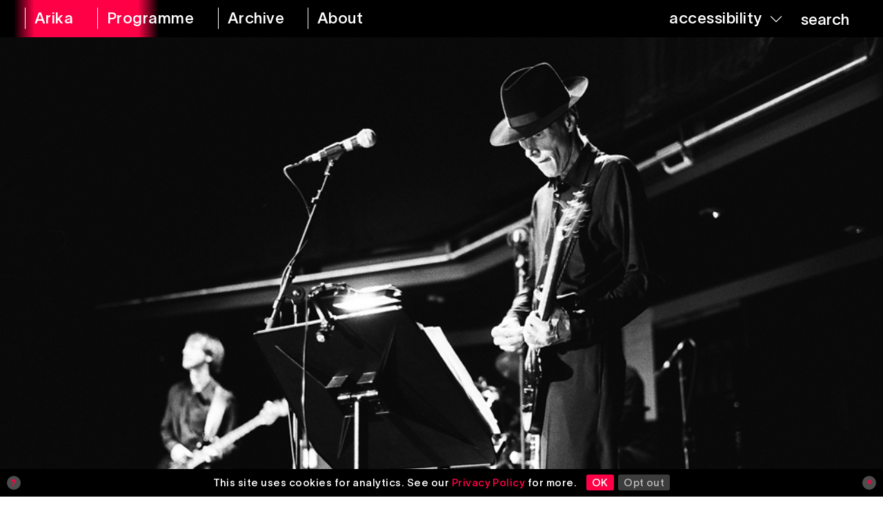

--- FILE ---
content_type: text/html; charset=UTF-8
request_url: https://arika.org.uk/programme_artist/alex-neilson/
body_size: 6546
content:

<!DOCTYPE html>
<html lang="en-gb">
<head>

	<title>Alex Neilson – Arika</title>
	<link rel="stylesheet" type="text/css" href="https://arika.org.uk/wp-content/themes/arika/build/styles/screen.css?t=1768449221" />
	<script src="https://arika.org.uk/wp-content/themes/arika/build/scripts/scripts.js?t=1768449221"></script>
	<meta charset="utf-8" />
	<meta name="viewport" content="width=device-width, initial-scale=1.0">
	

	<!-- Google Tag Manager -->
	<script>(function(w,d,s,l,i){w[l]=w[l]||[];w[l].push({'gtm.start':
	new Date().getTime(),event:'gtm.js'});var f=d.getElementsByTagName(s)[0],
	j=d.createElement(s),dl=l!='dataLayer'?'&l='+l:'';j.async=true;j.src=
	'https://www.googletagmanager.com/gtm.js?id='+i+dl;f.parentNode.insertBefore(j,f);
	})(window,document,'script','dataLayer','GTM-5TZRHKC');</script>
	<!-- End Google Tag Manager -->

	<script src="https://kit.fontawesome.com/85f3523782.js" crossorigin="anonymous"></script>
	
	<link rel="apple-touch-icon" sizes="180x180" href="https://arika.org.uk/wp-content/themes/arika/apple-touch-icon.png">
	<link rel="icon" type="image/png" sizes="32x32" href="https://arika.org.uk/wp-content/themes/arika/favicon-32x32.png">
	<link rel="icon" type="image/png" sizes="16x16" href="https://arika.org.uk/wp-content/themes/arika/favicon-16x16.png">
	<link rel="manifest" href="https://arika.org.uk/wp-content/themes/arika/site.webmanifest">
	<link rel="mask-icon" href="https://arika.org.uk/wp-content/themes/arika/safari-pinned-tab.svg" color="#ff0046">
	<meta name="msapplication-TileColor" content="#2b5797">
	<meta name="theme-color" content="#ffffff">

	
	<link rel="stylesheet" href="https://cdnjs.cloudflare.com/ajax/libs/tiny-slider/2.9.4/tiny-slider.css">

	<meta name='robots' content='max-image-preview:large' />
<link rel="alternate" type="application/rss+xml" title="Arika &raquo; Alex Neilson Artist Feed" href="https://arika.org.uk/programme_artist/alex-neilson/feed/" />
<style id='wp-img-auto-sizes-contain-inline-css' type='text/css'>
img:is([sizes=auto i],[sizes^="auto," i]){contain-intrinsic-size:3000px 1500px}
/*# sourceURL=wp-img-auto-sizes-contain-inline-css */
</style>
<style id='wp-block-library-inline-css' type='text/css'>
:root{--wp-block-synced-color:#7a00df;--wp-block-synced-color--rgb:122,0,223;--wp-bound-block-color:var(--wp-block-synced-color);--wp-editor-canvas-background:#ddd;--wp-admin-theme-color:#007cba;--wp-admin-theme-color--rgb:0,124,186;--wp-admin-theme-color-darker-10:#006ba1;--wp-admin-theme-color-darker-10--rgb:0,107,160.5;--wp-admin-theme-color-darker-20:#005a87;--wp-admin-theme-color-darker-20--rgb:0,90,135;--wp-admin-border-width-focus:2px}@media (min-resolution:192dpi){:root{--wp-admin-border-width-focus:1.5px}}.wp-element-button{cursor:pointer}:root .has-very-light-gray-background-color{background-color:#eee}:root .has-very-dark-gray-background-color{background-color:#313131}:root .has-very-light-gray-color{color:#eee}:root .has-very-dark-gray-color{color:#313131}:root .has-vivid-green-cyan-to-vivid-cyan-blue-gradient-background{background:linear-gradient(135deg,#00d084,#0693e3)}:root .has-purple-crush-gradient-background{background:linear-gradient(135deg,#34e2e4,#4721fb 50%,#ab1dfe)}:root .has-hazy-dawn-gradient-background{background:linear-gradient(135deg,#faaca8,#dad0ec)}:root .has-subdued-olive-gradient-background{background:linear-gradient(135deg,#fafae1,#67a671)}:root .has-atomic-cream-gradient-background{background:linear-gradient(135deg,#fdd79a,#004a59)}:root .has-nightshade-gradient-background{background:linear-gradient(135deg,#330968,#31cdcf)}:root .has-midnight-gradient-background{background:linear-gradient(135deg,#020381,#2874fc)}:root{--wp--preset--font-size--normal:16px;--wp--preset--font-size--huge:42px}.has-regular-font-size{font-size:1em}.has-larger-font-size{font-size:2.625em}.has-normal-font-size{font-size:var(--wp--preset--font-size--normal)}.has-huge-font-size{font-size:var(--wp--preset--font-size--huge)}.has-text-align-center{text-align:center}.has-text-align-left{text-align:left}.has-text-align-right{text-align:right}.has-fit-text{white-space:nowrap!important}#end-resizable-editor-section{display:none}.aligncenter{clear:both}.items-justified-left{justify-content:flex-start}.items-justified-center{justify-content:center}.items-justified-right{justify-content:flex-end}.items-justified-space-between{justify-content:space-between}.screen-reader-text{border:0;clip-path:inset(50%);height:1px;margin:-1px;overflow:hidden;padding:0;position:absolute;width:1px;word-wrap:normal!important}.screen-reader-text:focus{background-color:#ddd;clip-path:none;color:#444;display:block;font-size:1em;height:auto;left:5px;line-height:normal;padding:15px 23px 14px;text-decoration:none;top:5px;width:auto;z-index:100000}html :where(.has-border-color){border-style:solid}html :where([style*=border-top-color]){border-top-style:solid}html :where([style*=border-right-color]){border-right-style:solid}html :where([style*=border-bottom-color]){border-bottom-style:solid}html :where([style*=border-left-color]){border-left-style:solid}html :where([style*=border-width]){border-style:solid}html :where([style*=border-top-width]){border-top-style:solid}html :where([style*=border-right-width]){border-right-style:solid}html :where([style*=border-bottom-width]){border-bottom-style:solid}html :where([style*=border-left-width]){border-left-style:solid}html :where(img[class*=wp-image-]){height:auto;max-width:100%}:where(figure){margin:0 0 1em}html :where(.is-position-sticky){--wp-admin--admin-bar--position-offset:var(--wp-admin--admin-bar--height,0px)}@media screen and (max-width:600px){html :where(.is-position-sticky){--wp-admin--admin-bar--position-offset:0px}}

/*# sourceURL=wp-block-library-inline-css */
</style><style id='global-styles-inline-css' type='text/css'>
:root{--wp--preset--aspect-ratio--square: 1;--wp--preset--aspect-ratio--4-3: 4/3;--wp--preset--aspect-ratio--3-4: 3/4;--wp--preset--aspect-ratio--3-2: 3/2;--wp--preset--aspect-ratio--2-3: 2/3;--wp--preset--aspect-ratio--16-9: 16/9;--wp--preset--aspect-ratio--9-16: 9/16;--wp--preset--color--black: #000000;--wp--preset--color--cyan-bluish-gray: #abb8c3;--wp--preset--color--white: #ffffff;--wp--preset--color--pale-pink: #f78da7;--wp--preset--color--vivid-red: #cf2e2e;--wp--preset--color--luminous-vivid-orange: #ff6900;--wp--preset--color--luminous-vivid-amber: #fcb900;--wp--preset--color--light-green-cyan: #7bdcb5;--wp--preset--color--vivid-green-cyan: #00d084;--wp--preset--color--pale-cyan-blue: #8ed1fc;--wp--preset--color--vivid-cyan-blue: #0693e3;--wp--preset--color--vivid-purple: #9b51e0;--wp--preset--gradient--vivid-cyan-blue-to-vivid-purple: linear-gradient(135deg,rgb(6,147,227) 0%,rgb(155,81,224) 100%);--wp--preset--gradient--light-green-cyan-to-vivid-green-cyan: linear-gradient(135deg,rgb(122,220,180) 0%,rgb(0,208,130) 100%);--wp--preset--gradient--luminous-vivid-amber-to-luminous-vivid-orange: linear-gradient(135deg,rgb(252,185,0) 0%,rgb(255,105,0) 100%);--wp--preset--gradient--luminous-vivid-orange-to-vivid-red: linear-gradient(135deg,rgb(255,105,0) 0%,rgb(207,46,46) 100%);--wp--preset--gradient--very-light-gray-to-cyan-bluish-gray: linear-gradient(135deg,rgb(238,238,238) 0%,rgb(169,184,195) 100%);--wp--preset--gradient--cool-to-warm-spectrum: linear-gradient(135deg,rgb(74,234,220) 0%,rgb(151,120,209) 20%,rgb(207,42,186) 40%,rgb(238,44,130) 60%,rgb(251,105,98) 80%,rgb(254,248,76) 100%);--wp--preset--gradient--blush-light-purple: linear-gradient(135deg,rgb(255,206,236) 0%,rgb(152,150,240) 100%);--wp--preset--gradient--blush-bordeaux: linear-gradient(135deg,rgb(254,205,165) 0%,rgb(254,45,45) 50%,rgb(107,0,62) 100%);--wp--preset--gradient--luminous-dusk: linear-gradient(135deg,rgb(255,203,112) 0%,rgb(199,81,192) 50%,rgb(65,88,208) 100%);--wp--preset--gradient--pale-ocean: linear-gradient(135deg,rgb(255,245,203) 0%,rgb(182,227,212) 50%,rgb(51,167,181) 100%);--wp--preset--gradient--electric-grass: linear-gradient(135deg,rgb(202,248,128) 0%,rgb(113,206,126) 100%);--wp--preset--gradient--midnight: linear-gradient(135deg,rgb(2,3,129) 0%,rgb(40,116,252) 100%);--wp--preset--font-size--small: 13px;--wp--preset--font-size--medium: 20px;--wp--preset--font-size--large: 36px;--wp--preset--font-size--x-large: 42px;--wp--preset--spacing--20: 0.44rem;--wp--preset--spacing--30: 0.67rem;--wp--preset--spacing--40: 1rem;--wp--preset--spacing--50: 1.5rem;--wp--preset--spacing--60: 2.25rem;--wp--preset--spacing--70: 3.38rem;--wp--preset--spacing--80: 5.06rem;--wp--preset--shadow--natural: 6px 6px 9px rgba(0, 0, 0, 0.2);--wp--preset--shadow--deep: 12px 12px 50px rgba(0, 0, 0, 0.4);--wp--preset--shadow--sharp: 6px 6px 0px rgba(0, 0, 0, 0.2);--wp--preset--shadow--outlined: 6px 6px 0px -3px rgb(255, 255, 255), 6px 6px rgb(0, 0, 0);--wp--preset--shadow--crisp: 6px 6px 0px rgb(0, 0, 0);}:where(.is-layout-flex){gap: 0.5em;}:where(.is-layout-grid){gap: 0.5em;}body .is-layout-flex{display: flex;}.is-layout-flex{flex-wrap: wrap;align-items: center;}.is-layout-flex > :is(*, div){margin: 0;}body .is-layout-grid{display: grid;}.is-layout-grid > :is(*, div){margin: 0;}:where(.wp-block-columns.is-layout-flex){gap: 2em;}:where(.wp-block-columns.is-layout-grid){gap: 2em;}:where(.wp-block-post-template.is-layout-flex){gap: 1.25em;}:where(.wp-block-post-template.is-layout-grid){gap: 1.25em;}.has-black-color{color: var(--wp--preset--color--black) !important;}.has-cyan-bluish-gray-color{color: var(--wp--preset--color--cyan-bluish-gray) !important;}.has-white-color{color: var(--wp--preset--color--white) !important;}.has-pale-pink-color{color: var(--wp--preset--color--pale-pink) !important;}.has-vivid-red-color{color: var(--wp--preset--color--vivid-red) !important;}.has-luminous-vivid-orange-color{color: var(--wp--preset--color--luminous-vivid-orange) !important;}.has-luminous-vivid-amber-color{color: var(--wp--preset--color--luminous-vivid-amber) !important;}.has-light-green-cyan-color{color: var(--wp--preset--color--light-green-cyan) !important;}.has-vivid-green-cyan-color{color: var(--wp--preset--color--vivid-green-cyan) !important;}.has-pale-cyan-blue-color{color: var(--wp--preset--color--pale-cyan-blue) !important;}.has-vivid-cyan-blue-color{color: var(--wp--preset--color--vivid-cyan-blue) !important;}.has-vivid-purple-color{color: var(--wp--preset--color--vivid-purple) !important;}.has-black-background-color{background-color: var(--wp--preset--color--black) !important;}.has-cyan-bluish-gray-background-color{background-color: var(--wp--preset--color--cyan-bluish-gray) !important;}.has-white-background-color{background-color: var(--wp--preset--color--white) !important;}.has-pale-pink-background-color{background-color: var(--wp--preset--color--pale-pink) !important;}.has-vivid-red-background-color{background-color: var(--wp--preset--color--vivid-red) !important;}.has-luminous-vivid-orange-background-color{background-color: var(--wp--preset--color--luminous-vivid-orange) !important;}.has-luminous-vivid-amber-background-color{background-color: var(--wp--preset--color--luminous-vivid-amber) !important;}.has-light-green-cyan-background-color{background-color: var(--wp--preset--color--light-green-cyan) !important;}.has-vivid-green-cyan-background-color{background-color: var(--wp--preset--color--vivid-green-cyan) !important;}.has-pale-cyan-blue-background-color{background-color: var(--wp--preset--color--pale-cyan-blue) !important;}.has-vivid-cyan-blue-background-color{background-color: var(--wp--preset--color--vivid-cyan-blue) !important;}.has-vivid-purple-background-color{background-color: var(--wp--preset--color--vivid-purple) !important;}.has-black-border-color{border-color: var(--wp--preset--color--black) !important;}.has-cyan-bluish-gray-border-color{border-color: var(--wp--preset--color--cyan-bluish-gray) !important;}.has-white-border-color{border-color: var(--wp--preset--color--white) !important;}.has-pale-pink-border-color{border-color: var(--wp--preset--color--pale-pink) !important;}.has-vivid-red-border-color{border-color: var(--wp--preset--color--vivid-red) !important;}.has-luminous-vivid-orange-border-color{border-color: var(--wp--preset--color--luminous-vivid-orange) !important;}.has-luminous-vivid-amber-border-color{border-color: var(--wp--preset--color--luminous-vivid-amber) !important;}.has-light-green-cyan-border-color{border-color: var(--wp--preset--color--light-green-cyan) !important;}.has-vivid-green-cyan-border-color{border-color: var(--wp--preset--color--vivid-green-cyan) !important;}.has-pale-cyan-blue-border-color{border-color: var(--wp--preset--color--pale-cyan-blue) !important;}.has-vivid-cyan-blue-border-color{border-color: var(--wp--preset--color--vivid-cyan-blue) !important;}.has-vivid-purple-border-color{border-color: var(--wp--preset--color--vivid-purple) !important;}.has-vivid-cyan-blue-to-vivid-purple-gradient-background{background: var(--wp--preset--gradient--vivid-cyan-blue-to-vivid-purple) !important;}.has-light-green-cyan-to-vivid-green-cyan-gradient-background{background: var(--wp--preset--gradient--light-green-cyan-to-vivid-green-cyan) !important;}.has-luminous-vivid-amber-to-luminous-vivid-orange-gradient-background{background: var(--wp--preset--gradient--luminous-vivid-amber-to-luminous-vivid-orange) !important;}.has-luminous-vivid-orange-to-vivid-red-gradient-background{background: var(--wp--preset--gradient--luminous-vivid-orange-to-vivid-red) !important;}.has-very-light-gray-to-cyan-bluish-gray-gradient-background{background: var(--wp--preset--gradient--very-light-gray-to-cyan-bluish-gray) !important;}.has-cool-to-warm-spectrum-gradient-background{background: var(--wp--preset--gradient--cool-to-warm-spectrum) !important;}.has-blush-light-purple-gradient-background{background: var(--wp--preset--gradient--blush-light-purple) !important;}.has-blush-bordeaux-gradient-background{background: var(--wp--preset--gradient--blush-bordeaux) !important;}.has-luminous-dusk-gradient-background{background: var(--wp--preset--gradient--luminous-dusk) !important;}.has-pale-ocean-gradient-background{background: var(--wp--preset--gradient--pale-ocean) !important;}.has-electric-grass-gradient-background{background: var(--wp--preset--gradient--electric-grass) !important;}.has-midnight-gradient-background{background: var(--wp--preset--gradient--midnight) !important;}.has-small-font-size{font-size: var(--wp--preset--font-size--small) !important;}.has-medium-font-size{font-size: var(--wp--preset--font-size--medium) !important;}.has-large-font-size{font-size: var(--wp--preset--font-size--large) !important;}.has-x-large-font-size{font-size: var(--wp--preset--font-size--x-large) !important;}
/*# sourceURL=global-styles-inline-css */
</style>

<style id='classic-theme-styles-inline-css' type='text/css'>
/*! This file is auto-generated */
.wp-block-button__link{color:#fff;background-color:#32373c;border-radius:9999px;box-shadow:none;text-decoration:none;padding:calc(.667em + 2px) calc(1.333em + 2px);font-size:1.125em}.wp-block-file__button{background:#32373c;color:#fff;text-decoration:none}
/*# sourceURL=/wp-includes/css/classic-themes.min.css */
</style>
<link rel='stylesheet' id='ga-pro-optout-css' href='https://arika.org.uk/wp-content/plugins/ga-google-analytics-pro/css/optout.css?ver=2.3' type='text/css' media='all' />
<style id='ga-pro-optout-inline-css' type='text/css'>
.ga-google-analytics-pro-optout { bottom: 0; color: #ffffff; background-color: #000000; }#ga-pro.ga-google-analytics-pro-optout a:link, #ga-pro.ga-google-analytics-pro-optout a:visited { color: #ff0046; }#ga-pro.ga-google-analytics-pro-optout a:hover, #ga-pro.ga-google-analytics-pro-optout a:active { color: #ff3b71; text-decoration: none; }
/*# sourceURL=ga-pro-optout-inline-css */
</style>
<script type="text/javascript" src="https://arika.org.uk/wp-includes/js/jquery/jquery.min.js?ver=3.7.1" id="jquery-core-js"></script>
<script type="text/javascript" src="https://arika.org.uk/wp-includes/js/jquery/jquery-migrate.min.js?ver=3.4.1" id="jquery-migrate-js"></script>
<link rel="https://api.w.org/" href="https://arika.org.uk/wp-json/" /><link rel="alternate" title="JSON" type="application/json" href="https://arika.org.uk/wp-json/wp/v2/programme_artist/7180" /><link rel="EditURI" type="application/rsd+xml" title="RSD" href="https://arika.org.uk/xmlrpc.php?rsd" />
<meta name="generator" content="WordPress 6.9" />

		<script async src="https://www.googletagmanager.com/gtag/js?id=G-93ZBS3DT90"></script>
		<script>
			window.dataLayer = window.dataLayer || [];
			function gtag(){dataLayer.push(arguments);}
			gtag('js', new Date());
			gtag('config', 'G-93ZBS3DT90');
		</script>

	
	<meta name="twitter:site" content="@00arika00">

	
	
</head>

<body class="archive tax-programme_artist term-alex-neilson term-7180 wp-theme-arika" >

<!-- Google Tag Manager (noscript) -->
<noscript><iframe src="https://www.googletagmanager.com/ns.html?id=GTM-5TZRHKC"
height="0" width="0" style="display:none;visibility:hidden"></iframe></noscript>
<!-- End Google Tag Manager (noscript) -->


<div class="ruler"></div>
<div class="isolation">
	<div class="isolation__top"></div>
	<div class="isolation__bottom"></div>
</div>

<header class="mainheader ">
	<div class="header__mobile">
		<a class="mobile header__mobiletitle " href="https://arika.org.uk"><span>Arika <i>&nbsp;Archive</i></span></a>
		<a class="header__toggle" href="/"><span>Menu</span></a>
	</div>
	<div class="container">
		<nav role="navigation" aria-label="main">
			<a class="desktop " href="https://arika.org.uk" aria-label="arika home"><span>Arika</span></a>
			<a  href="https://arika.org.uk/programme"><span>Programme</span></a>
			<a class="header__archivelink " href="https://arika.org.uk/archive"><span>Archive</span></a>
			<a  href="https://arika.org.uk/about" aria-label="about arika"><span>About</span></a>
		</nav>
		<div class="header__right">
			<nav role="navigation" aria-label="accessibility tools">
				<a class="header__accessibility" href="/"><span>accessibility</span> <i class="fa-light fa-chevron-down"></i></a>
				<button class="header__search" href="/">
					<form action="/">
						<input autocomplete="off" type="search" name="s">
						<span>search</span>
						<button class="searchinput" type="submit"><img src="https://arika.org.uk/wp-content/themes/arika/media/magnifying-glass-regular.svg" alt="magnifying glass icon"></button>
					</form>
				</button>

			</nav>
		</div>
	</div>
	
	<div class="accesscontrols">
		<div class="container">
			<div>
				Accessibility Settings
			</div>

			<div  class="accesscontrols__group" data-accessgroup="text" data-accesscontrol="text-size">
				<h4>text size</h4>
				<div class="sizecontrols">
					<a href="/" aria-label="decrease text size" class="sizecontrols__item sizecontrols--minus">decrease</a>
					<a href="/" aria-label="increase text size" class="sizecontrols__item sizecontrols--plus">increase</a>
				</div>
			</div>
			<div class="accesscontrols__group">
				<h4>colour options</h4>
				<a href="/" aria-label="set color to monochrome" class="accesscontrols__item" data-accessgroup="color" data-accesscontrol="monochrome">monochrome</a>
				<a href="/" aria-label="set color to muted" class="accesscontrols__item" data-accessgroup="color" data-accesscontrol="muted">muted color</a>
				<a href="/" aria-label="set color to dark" class="accesscontrols__item" data-accessgroup="color" data-accesscontrol="dark">dark</a>
			</div>

			<div class="accesscontrols__group accesscontrols--reading">
				<h4>reading tools</h4>
				<a href="/" aria-label="use isolation reading tool" class="accesscontrols__item" data-accessgroup="reading" data-accesscontrol="isolation">isolation</a>
				<a href="/" aria-label="use ruler reading tool" class="accesscontrols__item" data-accessgroup="reading" data-accesscontrol="ruler">ruler</a>
			</div>
			<div class="accesscontrols__group accesscontrols--other">
				<h4>other</h4>
				<a href="/" aria-label="disable motion" class="accesscontrols__item" data-accessgroup="motion" data-accesscontrol="no-motion">no motion</a>
				<a href="/" aria-label="use large cursor" class="accesscontrols__item" data-accessgroup="cursor" data-accesscontrol="large-cursor">large cursor</a>
			</div>
			<div class="accesscontrols--itemreset">
				<a class="accesscontrols__reset" href="/" aria-label="reset accessibility settings to default">reset all</a>
			</div>
		</div>
		<button class="accesscontrols__close" aria-label="close accessibility menu"><div class="cross"></div></button>

	</div>


</header>

						

<article style="" class="post-9161 post type-post status-publish format-standard has-post-thumbnail hentry category-uncategorised tag-4044 tag-alex-neilson tag-american tag-arika tag-ballad tag-ballads tag-band tag-bass tag-blues tag-brutal tag-corwood tag-corwood-industries tag-drums tag-experimental-music tag-festival tag-field-companion tag-gateshead tag-guitar tag-jandek tag-mlfc tag-music tag-music-lovers-field-companion tag-performance tag-programme tag-programming tag-recording tag-richard-youngs tag-sage tag-sage-gateshead tag-scotland tag-secret tag-singing tag-song tag-sterling tag-trio tag-usa programme_type-performance programme_theme_pair-iconicity-sunglasses programme_theme_pair-orthodoxy-the-craft programme_theme_pair-publication-secret programme_theme_pair-rehearsing-practicing programme-music-lovers-field-companion-05 programme_artist-alex-neilson programme_artist-jandek programme_artist-richard-youngs programme_venue-sage-gateshead preview">

			<a href="https://arika.org.uk/jandek-3/" aria-label="Jandek">

	<div style="" class="featureimage">
		<div class="featureimage__image featureimage__image--cover"><div class="featureimage__absolute"><img width="1000" height="663" src="https://ams3.digitaloceanspaces.com/arika/2018/02/ARIKA_MLFC_05_Jandek_BM_06310019.jpg" class="attachment-large size-large" alt="Jandek and Richard Youngs onstage at MLFC 05" decoding="async" fetchpriority="high" srcset="https://ams3.digitaloceanspaces.com/arika/2018/02/ARIKA_MLFC_05_Jandek_BM_06310019.jpg 1000w, https://ams3.digitaloceanspaces.com/arika/2018/02/ARIKA_MLFC_05_Jandek_BM_06310019-300x199.jpg 300w, https://ams3.digitaloceanspaces.com/arika/2018/02/ARIKA_MLFC_05_Jandek_BM_06310019-768x509.jpg 768w" sizes="(max-width: 1000px) 100vw, 1000px" />
</div></div>
	</div>
</a>
	
	<div class="details  grid--columns-2">
	
					<div class="details__date">					
				
	<span>22 May 2005</span>				
			</div>
												<div class="details__venue">
						<div class="commas">
															<span>The Sage Gateshead</span>
																					</div>
					</div>
							
				
	</div>
		
		<h2 class="upper">
			<a href="https://arika.org.uk/jandek-3/">
								Jandek				
			</a>
		</h2>
		
					<h2 class="commas details__artists">
															<span>Jandek</span>
																				<span>Alex Neilson</span>
																				<span>Richard Youngs</span>
												</h2>
		
					<div class="preview__sentence">
				<p>Jandek’s second ever live performance, and the first to be advertised in advance.</p>
			</div>
		


					<div class="details__partof commas">
						
								
					<span>
												Music Lover&#8217;s Field Companion 05							
					</span>
							</div>
			
	

</article>

								

<article style="" class="post-9213 post type-post status-publish format-standard has-post-thumbnail hentry category-uncategorised tag-3278 tag-alex-neilson tag-american tag-arches tag-arika tag-ballad tag-ballads tag-band tag-bass tag-blues tag-brave tag-brave-new-music tag-brutal tag-corwood tag-corwood-industries tag-drums tag-experimental-music tag-festival tag-first tag-glasgow tag-guitar tag-instal tag-jandek tag-music tag-new tag-performance tag-premiere tag-programme tag-programming tag-recording tag-richard-youngs tag-scotland tag-secret tag-singing tag-song tag-sterling tag-trio tag-usa programme_type-performance programme_theme_pair-abjection-nihility programme_theme_pair-iconicity-sunglasses programme_theme_pair-publication-secret programme-instal-04 programme_artist-alex-neilson programme_artist-jandek programme_artist-richard-youngs programme_venue-arches preview">

			<a href="https://arika.org.uk/jandek-2/" aria-label="Jandek">

	<div style="" class="featureimage">
		<div class="featureimage__image featureimage__image--cover"><div class="featureimage__absolute"><img width="1000" height="663" src="https://ams3.digitaloceanspaces.com/arika/2018/02/Arika_Instal04_Jandek_Bryony_McIntyre_BW-4.jpg" class="attachment-large size-large" alt="Jandek on stage wearing a hat &amp; playing an electric guitar" decoding="async" srcset="https://ams3.digitaloceanspaces.com/arika/2018/02/Arika_Instal04_Jandek_Bryony_McIntyre_BW-4.jpg 1000w, https://ams3.digitaloceanspaces.com/arika/2018/02/Arika_Instal04_Jandek_Bryony_McIntyre_BW-4-300x199.jpg 300w, https://ams3.digitaloceanspaces.com/arika/2018/02/Arika_Instal04_Jandek_Bryony_McIntyre_BW-4-768x509.jpg 768w" sizes="(max-width: 1000px) 100vw, 1000px" />
</div></div>
	</div>
</a>
	
	<div class="details  grid--columns-2">
	
					<div class="details__date">					
				
	<span>17 October 2004</span>				
			</div>
												<div class="details__venue">
						<div class="commas">
															<span>The Arches</span>
																					</div>
					</div>
							
				
	</div>
		
		<h2 class="upper">
			<a href="https://arika.org.uk/jandek-2/">
								Jandek				
			</a>
		</h2>
		
					<h2 class="commas details__artists">
															<span>Alex Neilson</span>
																				<span>Jandek</span>
																				<span>Richard Youngs</span>
												</h2>
		
					<div class="preview__sentence">
				<p>Jandek’s first ever live performance. Unannounced, the performance was a total surprise for everybody at the festival.</p>
			</div>
		


					<div class="details__partof commas">
						
								
					<span>
												INSTAL 04							
					</span>
							</div>
			
	

</article>

				<div class="pagination">
	<div class="pagination__inner">
			</div>
</div>	
<div class="accesscontrols__hide"></div>

<footer>
	<div class="container">
		
		<div class="grid grid--columns-3">
			

			
		
			

	
			<div class="">
				<p>
					© 2026 Arika Heavy Industries CIC
				</p>

				<div>
					<a href="https://arika.org.uk/privacy-policy" title="">Privacy notice &amp; cookies</a>
				</div>
				<div>
					<a href="https://arika.org.uk/contact" title="">Get in touch</a>
				</div>
									<br/>Arika
311 Cowgate
Edinburgh
EH1 1NA							</div>
			<div>
				<p><a href="https://arika.us4.list-manage.com/subscribe?u=5f8ae4765535a109aad217091&id=7fb4457675">Join the mailing list</a> to stay up to date with Arika events</p>			
				

				<div>	
																		<div><a href="https://www.instagram.com/00arika00" title="Instagram" target="_blank">Instagram</a></div>
													<div><a href="https://www.facebook.com/00arika00" title="Facebook" target="_blank">Facebook</a></div>
													<div><a href="https://twitter.com/00arika00" title="X" target="_blank">X</a></div>
										
						
				</div>
			</div>
			<div>
				
				<p>Supported by</p>
				<div class="grid footer__logos">
					<div><a href="//www.creativescotland.com" title="Creative Scotland"><img src="https://arika.org.uk/wp-content/themes/arika/media/Creative_Scotland_bw.svg" alt="Creative Scotland logo"></a></div>
					<div><a href="//www.phf.org.uk" title="Paul Hamlyn Foundation"><img src="https://arika.org.uk/wp-content/themes/arika/media/phf-logo-black.svg" alt="Paul Hamlyn Foundation logo"></a></div>
				</div>
				<div class="footer__credit">
					<a href="https://arika.org.uk/site-credits">Site Credits</a>
				</div>
			</div>
			
		</div>

	</div>
</footer>

<script type="speculationrules">
{"prefetch":[{"source":"document","where":{"and":[{"href_matches":"/*"},{"not":{"href_matches":["/wp-*.php","/wp-admin/*","/arika/*","/wp-content/*","/wp-content/plugins/*","/wp-content/themes/arika/*","/*\\?(.+)"]}},{"not":{"selector_matches":"a[rel~=\"nofollow\"]"}},{"not":{"selector_matches":".no-prefetch, .no-prefetch a"}}]},"eagerness":"conservative"}]}
</script>
<div id="ga-pro" class="ga-google-analytics-pro-optout"><div class="ga-google-analytics-pro-optout-content"><a class="ga-google-analytics-pro-optout-icon ga-google-analytics-pro-optout-info" href="#ga-optout-info" title="Click for more information">?</a><div class="ga-google-analytics-pro-optout-message">This site uses cookies for analytics. See our <a href="https://arika.org.uk/privacy-policy/">Privacy Policy</a> for more. <a class="ga-google-analytics-pro-optin-link" href="#ga-optin-link" title="Continue using Google Analytics">OK</a> <a class="ga-google-analytics-pro-optout-link" href="#ga-optout-link" title="Click here to opt out of Google Analytics">Opt out</a></div><a class="ga-google-analytics-pro-optout-icon ga-google-analytics-pro-optout-close" href="#ga-optout-hide" title="Click to close this notice">&times;</a></div></div><script type="text/javascript" src="https://arika.org.uk/wp-content/plugins/ga-google-analytics-pro/js/optout-common.js?ver=2.3" id="ga-pro-optout-common-js"></script>
<script type="text/javascript" id="ga-pro-optout-box-js-extra">
/* <![CDATA[ */
var gapro = {"cookie_optout":"0","cookie_optin":"0","cookie_close":"0","disable_hide":"0","success_optout":"Thanks. We set a cookie in your browser, so Google Analytics will not track your future visits.","success_optin":"Thanks. We will use Google Analytics to help improve your experience with the site.","info_text":"This website uses Google Analytics to collect anonymous data. This helps to improve your experience."};
//# sourceURL=ga-pro-optout-box-js-extra
/* ]]> */
</script>
<script type="text/javascript" src="https://arika.org.uk/wp-content/plugins/ga-google-analytics-pro/js/optout-box.js?ver=2.3" id="ga-pro-optout-box-js"></script>

</body>
</html>

--- FILE ---
content_type: text/css; charset=UTF-8
request_url: https://arika.org.uk/wp-content/themes/arika/build/styles/screen.css?t=1768449221
body_size: 16006
content:
:root{--large-text: 1.4rem;--padding: 14px;--prose-max-width: 760px;--content-max-width: 1000px;--max-width: 1260px;--alt: #bebebe;--arika-red: #ff0046;--arika-grey: #828282;--gradient-width: 150px;--access-color: #bbcbd3;--header-height: 48px;--feature-background-color: transparent;--filtercolor: #e6dcd3;--small-text: 12px;--warm-grey: #e6dcd3;--larger-text: 1.9rem;--double-grid-gap: 20px;--big-gap: 2rem}@media(min-width: 767px){:root{--big-gap: 3rem;--large-text: 1.35rem;--header-height: 48px;--small-text: 14px;--padding: 12px;--larger-text: 2.2rem}}@media(min-width: 1024px){:root{--header-height: 54px;--padding: 13px;--large-text: 1.4rem;--big-gap: 60px;--double-grid-gap: 30px;--aside-width: 290px}}@media(min-width: 1310px){:root{--aside-width: 340px;--header-height: 59px;--padding: 13px;--big-gap: 5rem}}html{--zoom: 1;-webkit-box-sizing:border-box;box-sizing:border-box;font-size:14px;line-height:1.3;--cursorleft: 20px}@media(min-width: 1024px){html{font-size:16px}}@media(min-width: 1310px){html{font-size:18px}}*,*:before,*:after{-webkit-box-sizing:inherit;box-sizing:inherit}.upper{text-transform:uppercase}.commas div{display:inline}.commas>a::after,.commas>span::after,.commas>div::after{content:", "}.commas>a:nth-last-child(1)::after,.commas>span:nth-last-child(1)::after,.commas>div:nth-last-child(1)::after{content:""}.ampersands div{display:inline}.ampersands>a::after,.ampersands>span::after,.ampersands>div::after{content:" & "}.ampersands>a:nth-last-child(1)::after,.ampersands>span:nth-last-child(1)::after,.ampersands>div:nth-last-child(1)::after{content:""}@font-face{font-family:"Lausanne-Web";font-weight:500;src:url(../../build/fonts/TWKLausanne-500.woff2) format("woff2"),url(../../build/fonts/TWKLausanne-500.woff) format("woff")}@font-face{font-family:"Lausanne-Web";font-weight:500;font-style:italic;src:url(../../build/fonts/TWKLausanne-500Italic.woff2) format("woff2"),url(../../build/fonts/TWKLausanne-500Italic.woff) format("woff")}@font-face{font-family:"Lausanne-Web";font-weight:800;src:url(../../build/fonts/TWKLausanne-800.woff2) format("woff2"),url(../../build/fonts/TWKLausanne-800.woff) format("woff")}@font-face{font-family:"Lausanne-Web";font-weight:800;font-style:italic;src:url(../../build/fonts/TWKLausanne-800Italic.woff2) format("woff2"),url(../../build/fonts/TWKLausanne-800Italic.woff) format("woff")}@font-face{font-family:"Arika-Web";font-weight:normal;font-style:normal;src:url(../../build/fonts/ArikaBETA-Regular.woff2) format("woff2"),url(../../build/fonts/ArikaBETA-Regular.woff) format("woff")}em{font-style:italic}strong,b{font-weight:800}ins{text-decoration:none}.visitorinfo a{color:var(--arika-grey);text-decoration:underline;text-decoration-thickness:1px;text-underline-offset:2px;-webkit-text-decoration-color:var(--arika-grey);text-decoration-color:var(--arika-grey)}.visitorinfo a span{text-decoration:underline;-webkit-text-decoration-color:var(--arika-grey);text-decoration-color:var(--arika-grey);text-decoration-thickness:1px;text-underline-offset:2px}.tickets a,.access a,.aside__item a{text-decoration:underline;text-decoration-thickness:1px;text-underline-offset:2px;-webkit-text-decoration-color:inherit;text-decoration-color:inherit}.tickets a span,.access a span,.aside__item a span{text-decoration:underline;-webkit-text-decoration-color:inherit;text-decoration-color:inherit;text-decoration-thickness:1px;text-underline-offset:2px}p[class*=caption],div[class*=caption]{color:#888;font-weight:400;font-size:var(--small-text) !important}.footnotes{border-top:1px solid #ddd;margin-top:2rem;padding-top:2rem;font-size:14px;letter-spacing:.04em;max-width:var(--prose-max-width)}sup{line-height:1}p{margin:0 0 1rem 0}h1{margin:0;font-weight:500;font-size:var(--larger-text);line-height:1.1}h3{font-weight:500;text-transform:uppercase;margin:2rem 0 1rem 0;font-size:1rem}h2{margin:1rem 0;font-weight:500;font-size:var(--large-text);line-height:1.2}h2 a:hover,h1 a:hover{text-decoration:underline;text-decoration-thickness:1px;text-underline-offset:2px;-webkit-text-decoration-color:inherit;text-decoration-color:inherit}h2 a:hover span,h1 a:hover span{text-decoration:underline;-webkit-text-decoration-color:inherit;text-decoration-color:inherit;text-decoration-thickness:1px;text-underline-offset:2px}h4{margin:0;font-weight:normal;text-transform:uppercase}blockquote{margin:2rem 3rem}ol,ul{padding-left:1.2em;margin-bottom:2rem}ol{list-style-type:decimal}ul{list-style-type:disc}li{margin-bottom:1rem}blockquote{border-left:1px solid #000;padding-left:var(--padding);margin:2rem 0}header{color:#fff;font-size:var(--large-text);position:fixed;top:0;left:0;right:0;height:var(--header-height);z-index:21;overflow:hidden}header a,header .header__search{padding:10px 0 8px var(--padding)}@media(min-width: 767px){header a,header .header__search{padding:11px 0 10px var(--padding)}}header a span,header .header__search span{text-decoration:none;display:block}header .header__search{padding-right:0;text-align:left}header .header__search form{border-left:1px solid #fff;padding-left:var(--padding)}@media(min-width: 767px){header .header__search form{border:none}}@media(min-width: 1024px){header .header__search{padding-right:var(--padding)}}@media(min-width: 1310px){header .header__search{padding-right:0;padding-left:calc(var(--padding)*2)}}header a{text-decoration:none;display:block}header nav{display:-webkit-box;display:-ms-flexbox;display:flex;height:100%}header.subnav .container>nav{grid-template-columns:105px 175px 130px 175px 215px 110px}@media(min-width: 1310px){header.subnav .container>nav{grid-template-columns:120px 190px 145px 185px 230px 110px}}@media(min-width: 767px){header.subnav a:nth-child(2){grid-column:span 2}}header.mainheader .container>nav{grid-template-columns:105px 175px 130px 165px}@media(min-width: 1310px){header.mainheader .container>nav{grid-template-columns:120px 190px 145px 185px}}header .container>nav{display:-webkit-box;display:-ms-flexbox;display:flex}@media(min-width: 1024px){header .container>nav{display:grid}}header .container>nav span{border-left:1px solid #fff;padding-left:var(--padding)}@media(min-width: 767px){header{border-color:green}}@media(min-width: 1024px){header{border-color:#ff0}}@media(min-width: 1310px){header{border:none}}header input[type=search]{display:none}header input[type=search]:focus{outline:none}header button.searchinput{display:none;padding-right:calc(var(--padding)*2)}header button.searchinput img{-webkit-filter:invert(1);filter:invert(1)}button.searchinput{font-size:1rem;background:transparent;border:none;padding:0 var(--padding) 0 var(--padding);width:auto}button.searchinput img{width:20px;height:auto;display:block}@media(min-width: 767px){button.searchinput img{-webkit-filter:none;filter:none}}input[type=search]{background:transparent;color:#fff;width:180px;border-radius:none;border:none;padding:0 5px 0 var(--padding);border-radius:0;font-size:var(--large-text)}.nav__toggle{display:block;cursor:pointer;padding:9px 0 0 15px}@media(min-width: 767px){.nav__toggle{display:none}}header.subnav{color:#fff;background:#000;height:var(--header-height)}@media(max-width: 767px){header.subnav{z-index:0;position:relative;margin-top:var(--header-height);height:auto;-webkit-overflow-scrolling:auto}}@media(max-width: 767px){header.subnav .container{display:block}}@media(max-width: 767px){header.subnav .container>nav{padding-bottom:6px;-webkit-box-orient:horizontal;-webkit-box-direction:normal;-ms-flex-flow:row wrap;flex-flow:row wrap}}@media(max-width: 767px){header.subnav .container>nav a{font-size:1rem;padding:8px 0 3px var(--padding)}}.mainheader,footer{background:linear-gradient(to right, #000 0%, #000 var(--cursorleft), var(--arika-red) calc(var(--cursorleft) + 30px), var(--arika-red) calc(var(--cursorleft) + 30px + var(--gradient-width)), #000 calc(var(--cursorleft) + 30px + var(--gradient-width) + 30px))}.single-venue .postblock__title,.single-news .postblock__title,.page .postblock__title,body.page main.page__contact .postblock__title,.single-solidarity_statement .postblock__title{background-color:#000;--text-color: #FFF;color:var(--text-color);background:linear-gradient(to right, var(--arika-red) 0%, var(--arika-red) var(--cursorleft), #000 calc(var(--cursorleft) + 30px), #000 calc(var(--cursorleft) + 30px + var(--gradient-width)), var(--arika-red) calc(var(--cursorleft) + 30px + var(--gradient-width) + 30px))}header>.container{display:-webkit-box;display:-ms-flexbox;display:flex;-webkit-box-pack:justify;-ms-flex-pack:justify;justify-content:space-between;-webkit-box-align:baseline;-ms-flex-align:baseline;align-items:baseline}@media(min-width: 767px){header>.container{height:var(--header-height)}}@media(min-width: 1310px){header>.container{max-width:calc(var(--max-width) + 25px)}}@media(max-width: 1310px){header>.container{padding:0 var(--padding)}}@media(max-width: 767px){header>.container{padding:0}}header+main,header+article{margin-top:var(--header-height)}header button{border:none;background:transparent;color:inherit}.header__right{display:-webkit-box;display:-ms-flexbox;display:flex;padding-right:var(--padding)}@media(min-width: 767px){.header__right{height:100%}}@media(max-width: 767px){.header__right nav{width:100%;display:-webkit-box;display:-ms-flexbox;display:flex;-webkit-box-orient:vertical;-webkit-box-direction:normal;-ms-flex-flow:column nowrap;flex-flow:column nowrap;-webkit-box-pack:center;-ms-flex-pack:center;justify-content:center}}.header__accessibility{-webkit-box-pack:justify;-ms-flex-pack:justify;justify-content:space-between;display:-webkit-box;display:-ms-flexbox;display:flex;-webkit-box-align:baseline;-ms-flex-align:baseline;align-items:baseline}.header__accessibility i{font-size:90%;padding-left:10px}.header__mobile{height:var(--header-height);display:grid;grid-template-columns:repeat(3, 1fr)}@media(min-width: 767px){.header__mobile{display:none}}.header__mobile a{padding-bottom:0}.header__mobile span{border-left:1px solid #fff;padding-left:var(--padding)}.header__mobiletitle{grid-column:span 2}.header__mobiletitle i{font-style:normal;opacity:.5;display:none}.header--access-open{height:auto}.header--access-open .accesscontrols{display:block}.header--access-open~.accesscontrols__hide{display:block}.header--search-open form{height:100%;display:-webkit-box;display:-ms-flexbox;display:flex}.header--search-open form span{display:none}.header--search-open .header__search{padding-left:var(--padding)}@media(min-width: 767px){.header--search-open .header__search{padding-left:25px;background:linear-gradient(to right, transparent 0%, var(--arika-red) 25px, var(--arika-red) calc(100% - 25px), transparent 100%)}}.header--search-open input[type=search]{display:block;-webkit-box-flex:1;-ms-flex-positive:1;flex-grow:1}.header--search-open input[type=search],.header--search-open button.searchinput{min-height:26px}@media(min-width: 767px){.header--search-open button.searchinput{display:block}}.header--active{position:relative}@media(min-width: 767px){.header--active{background:linear-gradient(to right, #6660 0%, #666 25px, #666 calc(100% - 25px), #6660 100%)}}.header--active.header__archivelink::before{position:absolute;left:calc(50% - 6px);bottom:0;width:0;height:0;border-left:7px solid transparent;border-right:7px solid transparent;border-bottom:7px solid #000}@media(min-width: 767px){.header--active.header__archivelink::before{content:""}}.header--open{-webkit-box-shadow:0 0 10px #00000075;box-shadow:0 0 10px #00000075;height:auto}.header--open .header__toggle span::after{padding-left:15px;content:"×"}.header--open .container>nav,.header--open>.container{display:block}.header--open .header__accessibility{-webkit-box-ordinal-group:3;-ms-flex-order:2;order:2}.header--open .header__search{-webkit-box-ordinal-group:2;-ms-flex-order:1;order:1}footer{padding:30px 0 30px 0;color:#fff}@media(min-width: 767px){footer{padding:calc(var(--padding)*3) 0 var(--big-gap) 0}}@media(min-width: 1310px){footer{padding:calc(var(--padding)*3) var(--padding) var(--big-gap) var(--padding)}}footer img{-webkit-filter:invert(1);filter:invert(1);width:100%;display:block}footer a{text-decoration:underline;text-decoration-thickness:1px;text-underline-offset:2px;-webkit-text-decoration-color:#fff;text-decoration-color:#fff}footer a span{text-decoration:underline;-webkit-text-decoration-color:#fff;text-decoration-color:#fff;text-decoration-thickness:1px;text-underline-offset:2px}footer .flex{display:-webkit-box;display:-ms-flexbox;display:flex;-webkit-box-pack:justify;-ms-flex-pack:justify;justify-content:space-between}footer .grid--columns-3>div{border-left:1px solid #fff;padding-left:var(--padding)}footer .footer__logos{display:grid;grid-gap:20px;grid-template-columns:1fr 1.9fr}@media(min-width: 767px){footer .footer__logos{grid-gap:40px}}footer .footer__credit{font-size:16px;margin-top:1rem;color:rgba(255,255,255,.8)}footer .footer__credit a{-webkit-text-decoration-color:rgba(255,255,255,.6);text-decoration-color:rgba(255,255,255,.6)}@-webkit-keyframes pulse{0%{background-color:var(--arika-red)}50%{background-color:#ffd5e0}100%{background-color:var(--arika-red)}}@keyframes pulse{0%{background-color:var(--arika-red)}50%{background-color:#ffd5e0}100%{background-color:var(--arika-red)}}.preview{margin-bottom:2rem}@media(min-width: 767px){.preview{margin-bottom:0}}.preview .details{margin:var(--padding) 0 0 0}.preview .details>div{border-left:1px solid #000;padding-left:var(--padding)}.preview .details__date{padding-right:5px}.preview .details__partof{grid-column:1/-1;margin-top:1rem;opacity:.5}.single-post .preview .details__partof{display:none}.preview__sentence{margin:.7rem 0 0 0;opacity:.5}@media(min-width: 767px){.preview__sentence{margin:1rem 0 0 0}}.preview h2{margin:0;margin:0;padding-top:.8rem}.preview__livestream{color:var(--arika-red);display:-webkit-box;display:-ms-flexbox;display:flex;-webkit-box-align:center;-ms-flex-align:center;align-items:center}.preview__livestream .dot{width:.8em;height:.8em;margin-right:.4rem;border-radius:50%;-webkit-animation:pulse 1.5s ease 0s infinite;animation:pulse 1.5s ease 0s infinite;background-color:var(--arika-red)}.preview.solidarity_statement .details h2{padding-top:0}.grid .preview.collection .details{display:grid}.grid .preview.post .details{display:grid}.grid .preview.post .details--novenue{display:block}.detailstable{color:var(--arika-grey);padding-top:12px;line-height:1.2}@media(min-width: 767px){.detailstable{padding-top:var(--padding)}}.detailstable__row{display:grid;grid-gap:0px;padding-bottom:3px;grid-template-columns:80px 1fr}@media(min-width: 767px){.detailstable__row{padding-bottom:5px}}@media(min-width: 1024px){.detailstable__row{grid-template-columns:100px 1fr}}.detailstable__title{overflow:hidden;text-overflow:ellipsis;white-space:nowrap}.details__items{border-left:1px solid #000;padding-left:var(--padding)}@media(min-width: 767px){.details__items{padding:0;border:none}}@media(min-width: 1024px){.details__items{border-left:1px solid #000;padding-left:var(--padding)}}.archive .collection h1{margin:1rem 0}.search .collection h1,.secondaryfeatures .collection h1{font-size:var(--large-text);margin-top:.8rem}article.preview.post .details__title{text-transform:uppercase;grid-column:span 4;padding-bottom:10px}article.preview.post .details h2.details__artists{padding-top:.8rem;display:-webkit-box;-webkit-line-clamp:3;-webkit-box-orient:vertical;overflow:hidden}article.preview.post .details__summary{margin:1rem 0 0 0}@media(max-width: 767px){article.preview.post .programmeitems{display:none}}article.preview.post .programmeitems article{margin-bottom:0}article.preview.post .programmeitems article>div{border-left:1px solid #000;padding-left:var(--padding)}article.preview.post .more{padding:0 var(--padding);text-align:right}article.preview.post .grid--columns-3{row-gap:0}article.preview.post--mainfeature{position:relative;--text-color: #FFF;padding:0 0 0 0}article.preview.post--mainfeature .mainfeature__details{position:absolute;left:0;right:0;bottom:0;top:0;background:tan;z-index:1}article.preview.post--mainfeature .details{margin:0;border:none;padding:10px var(--padding) 10px var(--padding)}article.preview.post--mainfeature .details__date,article.preview.post--mainfeature .details__numevents,article.preview.post--mainfeature .details__venue,article.preview.post--mainfeature .details__title{border-left:1px solid #000;padding-left:var(--padding)}article.preview.post--mainfeature .details__date{grid-column:span 2}@media(min-width: 767px){article.preview.post--mainfeature .details{padding:15px var(--padding) 15px var(--padding)}}article.preview.post--mainfeature .schedule{background:#000;padding-bottom:0}article.preview.post--mainfeature .schedule .schedule__item{grid-template-columns:240px 430px 370px 1fr 25px}article.preview.post--mainfeature .sectiontitle,article.preview.post--mainfeature .schedule__header{display:none}article.preview.post--mainfeature .details,article.preview.post--mainfeature .programmeitems{font-size:var(--large-text)}article.preview.post--mainfeature .programmeitems{padding:0 var(--padding) 0 var(--padding)}article.preview.post h2{grid-column:span 3}.post__date{grid-column:span 2}.post__link{padding:var(--padding) 20px 0 var(--padding);text-align:right;display:none}@media(min-width: 767px){.post__link{display:block}}article.preview.taxonomy .details__date{grid-column:span 1 !important}article.preview.news p,article.preview.about p,article.preview.taxonomy p{display:-webkit-box;-webkit-line-clamp:3;-webkit-box-orient:vertical;overflow:hidden}section.arika{padding:calc(var(--big-gap)*.8) 0 calc(var(--big-gap)/2) 0;margin-top:var(--big-gap);background:linear-gradient(to bottom, var(--arika-red) 38%, var(--alt) calc(38% + 60px), var(--alt) calc(100% - 60px))}@media(min-width: 767px){section.arika{background:linear-gradient(to right, var(--arika-red) 47%, var(--alt) calc(47% + 60px), var(--alt) calc(100% - 60px))}}section.arika .scroller-inner>div img{max-height:190px}@media(min-width: 767px){section.arika .scroller-inner>div img{max-height:400px}}section.arika .grid>div:nth-child(1){margin-bottom:4rem}@media(min-width: 767px){section.arika .grid>div:nth-child(1){margin-bottom:0}}section.arika h2{margin:0 0 10px 0;border-bottom:1px solid #000;padding-bottom:10px}section.arika h2:nth-last-child(1){border-bottom:none}section.arika .grid{grid-gap:60px}section.arika .scroller{margin:2rem 0}section.arika .image__caption p{color:rgba(0,0,0,.5)}section.arika .scroller-inner>div:nth-child(1){padding-left:var(--padding)}@media(min-width: 767px){section.arika .scroller-inner>div:nth-child(1){padding-left:calc(var(--padding)*2)}}.orphaninformation{font-size:var(--large-text)}.orphaninformation .grid{-webkit-box-align:baseline;-ms-flex-align:baseline;align-items:baseline;margin:.5rem 0 3rem 0;grid-gap:var(--padding) 30px}.orphaninformation .details{margin-bottom:1rem}@media(min-width: 767px){.orphaninformation .details{margin-bottom:0}}.home .secondaryfeatures{margin:calc(var(--big-gap)/2) 0 var(--big-gap) 0}.secondaryfeatures .details{font-size:1.15rem;--large-text: 30px}.archivestats strong{font-weight:800}section.archive{margin:var(--big-gap) 0}@media(max-width: 767px){section.archive .sectiontitle__inner{-webkit-box-align:center;-ms-flex-align:center;align-items:center;display:-webkit-box;display:-ms-flexbox;display:flex;-webkit-box-pack:justify;-ms-flex-pack:justify;justify-content:space-between}}section.artists p,section.archive .sectiontitle p,section.programmeintro p{margin:1rem 0}@media(min-width: 767px){section.artists p,section.archive .sectiontitle p,section.programmeintro p{max-width:66.6%}}section.artists{background-position:left center;background-repeat:no-repeat;margin:var(--big-gap) 0 0 0;padding:0 0 calc(var(--big-gap)*1.2) 0}body.home section.artists{padding-top:var(--big-gap);background:linear-gradient(to top, var(--warm-grey) calc(100% - 25px), #e6dcd300 100%)}.sectiontitle{padding:20px 0 1rem 0}@media(min-width: 767px){.sectiontitle{padding:20px 0 10px 0}}@media(min-width: 1024px){.sectiontitle{padding:1rem 0 1rem 0}}@media(min-width: 767px){.sectiontitle__introduction{display:-webkit-box;display:-ms-flexbox;display:flex}}@media(min-width: 767px){.sectiontitle__introduction a{-ms-flex-negative:0;flex-shrink:0;padding-left:80px}}.sectiontitle h1 span{color:rgba(0,0,0,.45)}.sectiontitle__inner{display:-webkit-box;display:-ms-flexbox;display:flex;-webkit-box-pack:justify;-ms-flex-pack:justify;justify-content:space-between;-webkit-box-align:center;-ms-flex-align:center;align-items:center}@media(min-width: 767px){.sectiontitle__inner{-webkit-box-align:baseline;-ms-flex-align:baseline;align-items:baseline}}.sectiontitle__inner h2{margin:0}.sectiontitle__inner h2 span{color:var(--arika-grey)}.featureimage{position:relative}.featureimage__image img{width:100%;height:auto;display:block}.featureimage__image--contain{background:var(--background-color)}.featureimage__image--contain img{-o-object-fit:contain;object-fit:contain;height:100%}.featureimage__image--cover img{width:100%;height:100%;-o-object-fit:cover;object-fit:cover;display:block}.featureimage__absolute{position:absolute;top:0;left:0;bottom:0;right:0}.preview:not(.post--primaryfeature) .nofeature,article:not(.post) .nofeature,.featureimage__image{height:0;padding-bottom:56.25%;overflow:hidden}.image__caption{margin:.5rem 0 0 .5rem}.image--portrait{grid-row:span 2}.page__prose>p img,.page__prose>div.wp-caption{display:block;margin-bottom:1rem;margin-top:.4rem}.page__prose>p img.alignleft,.page__prose>p img.alignright,.page__prose>div.wp-caption.alignleft,.page__prose>div.wp-caption.alignright{max-width:250px}.page__prose>p img.alignleft,.page__prose>div.wp-caption.alignleft{float:left;margin-right:1.5rem}.page__prose>p img.alignright,.page__prose>div.wp-caption.alignright{float:right;margin-left:1.5rem}.page__prose>p img.aligncenter,.page__prose>p img.alignnone,.page__prose>div.wp-caption.aligncenter,.page__prose>div.wp-caption.alignnone{width:100% !important;max-width:700px}.page__prose>p img.aligncenter img,.page__prose>p img.alignnone img,.page__prose>div.wp-caption.aligncenter img,.page__prose>div.wp-caption.alignnone img{display:block;width:100%;max-width:700px}.wp-caption-text{margin-top:.5rem}.livestream{max-height:calc(100vh - 48px);overflow:hidden;display:-webkit-box;display:-ms-flexbox;display:flex}@media(min-width: 767px){.livestream{max-height:calc(100vh - 59px)}}.livestream>div{padding:0 !important;width:100%;max-height:100%;position:relative;aspect-ratio:16/9}.livestream>div iframe{width:100%;height:100%;-o-object-fit:cover;object-fit:cover}@supports(-webkit-touch-callout: none){@media(max-width: 767px){.livestream{display:-webkit-box !important}}}.artist__profile{padding:3rem 0 5rem 0}.artist__profile{background:linear-gradient(to bottom, var(--warm-grey) calc(100% - 25px), #e6dcd300 100%)}.artist__profile h1{grid-column:1/-1}.artist__profile h2{line-height:1.2;padding:5px 0;margin-bottom:0;opacity:.5}.artist__profile .grid{display:-webkit-box;display:-ms-flexbox;display:flex;-webkit-box-orient:vertical;-webkit-box-direction:normal;-ms-flex-flow:column nowrap;flex-flow:column nowrap;grid-gap:1rem}@media(min-width: 767px){.artist__profile .grid{display:grid}}.artist__content{-webkit-box-ordinal-group:2;-ms-flex-order:1;order:1}.artist__image{-webkit-box-ordinal-group:1;-ms-flex-order:0;order:0}@media(min-width: 767px){.artist__image{-webkit-box-ordinal-group:2;-ms-flex-order:1;order:1}}.single-artist .artist__programmeitems{padding:2rem 0 4rem 0}.single-artist .page__prose{padding:0}section.programmeitems,section.multieventintroduction{margin:var(--big-gap) 0}article.type-post{--background-color: #ddd;--event_title-color: #fff;--navigation-color: #ddd;--navigation_text-color: #000}article.type-post aside{top:calc(var(--header-height)*2 + 1rem)}body.single-accessibility{background:var(--access-color)}.multievent .postimage>.container{max-width:none;margin:0}.postimage{overflow:hidden;background:var(--background-color)}.postimage--hasnofeature .nofeature{position:absolute;top:0;left:0;bottom:0;right:0}.postimage--spacer{height:0;padding-bottom:56.25%;overflow:hidden;pointer-events:none}.horizontalnav{background:var(--navigation-color);color:var(--navigation_text-color)}article.multievent .horizontalnav{background:#ddd}.horizontalnav div{border-color:var(--navigation_text-color)}.horizontalnav--highlight{color:var(--arika-red);border-color:var(--arika-red) !important}.orphanevent .postimage__meta{display:none}.childevent{position:relative;padding-top:var(--padding);--parent-child_event_gradient_start-color: var(--parent-navigation-color)}@media(min-width: 767px){.childevent{padding-top:2rem}}.childevent .post__inner .featureimage__image{height:auto;padding-bottom:0}.childevent .post__inner .featureimage__absolute{position:relative}.childevent .horizontalnav{margin-top:1rem;background:#fff}.childevent .container.descriptioninfo{margin-top:1.5rem}.childevent .postimage>.container{pointer-events:none}.descriptioninfo{margin:var(--big-gap) auto;-webkit-box-align:start;-ms-flex-align:start;align-items:flex-start}.descriptioninfo__text{margin-bottom:2rem;grid-column:span 2}.descriptioninfo__text .prose{max-width:var(--prose-max-width)}.descriptioninfo__text .footnotes{display:none}.descriptioninfo h1{grid-column:span 2;text-transform:uppercase;margin-bottom:1rem}@media(min-width: 767px){.descriptioninfo h1{margin-bottom:2rem}}.single-collection article.collection{padding:calc(var(--padding)*4) 0}.single-collection article.collection h1{margin-bottom:1rem}.single-collection article.collection .prose{margin-bottom:2rem}#visitor-information{display:none}.visitorinfo__venues{display:grid;grid-template-columns:repeat(3, 1fr)}.visitorinfo__venues p{margin-bottom:0}.visitorinfo__venues p a{color:#000}.visitorinfo__venues h2{margin-bottom:0}.visitorinfo,.credits{margin:var(--big-gap) 0}.visitorinfo h1,.credits h1{padding:1rem 0 0 0;margin-bottom:1rem}@media(min-width: 767px){.visitorinfo h1,.credits h1{margin-bottom:0}}.visitorinfo .post__inner,.credits .post__inner{-webkit-box-align:baseline;-ms-flex-align:baseline;align-items:baseline}.credits .descriptioninfo__text{grid-column:2/4}.credits img{width:100%;height:auto;display:block}.credits .logos{margin-top:2rem;-ms-flex-line-pack:center;align-content:center;grid-template-columns:repeat(3, 1fr)}@media(min-width: 767px){.credits .logos{grid-template-columns:repeat(3, 1fr)}}.subnavanchor{position:relative;visibility:hidden;top:-120px;display:block}@media(min-width: 767px){.aside__item{margin-bottom:1.5rem;font-size:var(--large-text)}}.aside__item.themepairs{margin-top:3px;font-size:var(--small-text);color:var(--arika-grey)}@media(min-width: 767px){.aside__item.themepairs{margin-top:3rem}}.horizontalnav{position:sticky;top:var(--header-height);z-index:1;font-size:1rem}@media(min-width: 767px){.horizontalnav{font-size:var(--large-text)}}.horizontalnav [data-section=programmeevents] span{display:none;text-decoration:none}@media(min-width: 767px){.horizontalnav [data-section=programmeevents] span{display:inline}}.horizontalnav .container{display:grid;grid-template-columns:repeat(3, 1fr);grid-gap:10px;padding-top:10px;padding-bottom:10px}@media(min-width: 767px){.horizontalnav .container{padding-top:0;padding-bottom:0;grid-gap:0;display:-webkit-box;display:-ms-flexbox;display:flex}}.horizontalnav--active{border-left-width:2px !important}.horizontalnav__item{margin:0;border-left:1px solid #000;padding-left:var(--padding)}@media(min-width: 767px){.horizontalnav__item{margin:10px 20px 10px 0}}body.home .postimage .container>.postimage__title,body.page-id-15068 .postimage .container>.postimage__title{display:none}@media(min-width: 767px){body.home .postimage .container>.postimage__title,body.page-id-15068 .postimage .container>.postimage__title{display:-webkit-box;display:-ms-flexbox;display:flex}}.postimage{position:relative;padding:0 0 0 0}@media(min-width: 767px){.postimage{padding:0}}article.post--fullcovercarousel .postimage>.container{max-width:none}article.post--fullcovercarousel .postimage img{width:100%;height:100%;-o-object-fit:cover;object-fit:cover;display:block}body.single .postimage .postimage__metarow{opacity:0}body.single .postimage .postimage__image{position:relative}body.single .postimage .postimage__textoverlay{position:absolute;width:100%;height:100%;top:0}body.single .postimage .postimage__title{height:100%;display:-webkit-box;display:-ms-flexbox;display:flex;-webkit-box-pack:center;-ms-flex-pack:center;justify-content:center;-webkit-box-orient:vertical;-webkit-box-direction:normal;-ms-flex-flow:column nowrap;flex-flow:column nowrap}@media(max-width: 767px){.post--hastextoverlay .postimage .postimage__image{position:absolute;top:0;left:0;bottom:0;right:0}}.postimage .container{padding:0}.postimage__meta{display:-webkit-box;display:-ms-flexbox;display:flex;-webkit-box-orient:vertical;-webkit-box-direction:normal;-ms-flex-flow:column nowrap;flex-flow:column nowrap;-webkit-box-pack:center;-ms-flex-pack:center;justify-content:center;-webkit-box-pack:justify;-ms-flex-pack:justify;justify-content:space-between;font-size:1rem;color:var(--event_title-color);padding:0 var(--padding)}.postimage__meta .postimage__title{padding:30px 0}@media(min-width: 767px){.postimage__meta .postimage__title{display:none}}@media(min-width: 767px){.postimage__meta{padding:0;position:absolute;top:var(--padding);left:calc(var(--padding)*2);right:calc(var(--padding)*2);bottom:var(--padding);font-size:var(--large-text)}}@media(min-width: 1310px){.postimage__meta{left:0;right:0}}.postimage__meta span{text-decoration:none}.postimage .container{position:relative;height:100%}.postimage__caption{max-width:var(--aside-width)}.postimage__metarow{display:grid}.postimage__metarow>div{margin:15px 0}.postimage__summary{grid-column:span 3;font-size:1rem}@media(min-width: 767px){.postimage__summary{grid-column:span 2}}@media(min-width: 1310px){.postimage__summary{font-size:var(--large-text)}}.postimage__summary p{margin-bottom:0}@media(max-width: 767px){.postimage .featureimage,.postimage .featureimage div{height:100%}}@media(max-width: 767px){.postimage .featureimage__image{padding-bottom:0;position:relative;height:auto}}@media(max-width: 767px){.postimage .featureimage__absolute{position:relative}}.postimage__image{display:block}@media(min-width: 767px){.postimage__image{left:auto;right:auto;top:auto;bottom:auto;position:relative}}.postimage__titleprefix,.postimage__venue,.postimage__date{border-left:1px solid var(--event_title-color);padding-left:var(--padding)}@media(max-width: 1024px){.postimage__titleprefix,.postimage__venue,.postimage__date{line-height:1.1}}@media(min-width: 767px){.postimage__textoverlay{position:absolute;top:0;left:0;bottom:0;right:0}}body.page .postimage__textoverlay{left:calc(var(--padding)*2);right:calc(var(--padding)*2)}.single .postimage__textoverlay{pointer-events:none}.postimage__title{text-align:center;display:-webkit-box;display:-ms-flexbox;display:flex;-webkit-box-orient:vertical;-webkit-box-direction:normal;-ms-flex-flow:column nowrap;flex-flow:column nowrap;-webkit-box-pack:center;-ms-flex-pack:center;justify-content:center;font-family:"Arika-Web";font-weight:normal;text-transform:uppercase;line-height:.8;color:var(--event_title-color);font-size:40px;padding:0 var(--padding);line-height:.9}@media(min-width: 767px){.postimage__title{position:absolute;top:0;left:0;bottom:0;right:0;font-size:4em}}@media(min-width: 1024px){.postimage__title{font-size:5.6em}}.postimage__title--hidetext{display:none}.container.descriptioninfo{margin-top:calc(var(--big-gap)/2)}.prose__toggle::after{content:" more"}.descriptioninfo--showadditional .prose__toggle::after{content:" less"}.descriptioninfo--showadditional .prose__additional{display:block}.descriptioninfo--showadditional .footnotes{display:block}.prose{font-weight:500}.prose table[summary]{border-collapse:collapse;border-top:1px solid #ddd;border-bottom:1px solid #ddd;margin-bottom:2rem}.prose table[summary] tr{padding:10px 0;display:grid;grid-template-columns:1fr 2fr;grid-gap:10px}.prose h1,.prose h2,.prose h3,.prose p,.prose ol,.prose ul,.prose blockquote{max-width:var(--prose-max-width)}.prose h1{margin:2rem 0 1rem 0}.prose h1:nth-child(1),.prose h1:nth-child(2){margin-top:0}.prose ul,.prose p,.prose ol,.prose .prose__toggle{line-height:1.4;font-size:1.15rem}.prose ul:nth-last-child(1),.prose p:nth-last-child(1),.prose ol:nth-last-child(1),.prose .prose__toggle:nth-last-child(1){margin-bottom:0}.prose h3{font-size:1.15rem}.prose p,.prose blockquote{-webkit-column-break-inside:avoid;-moz-column-break-inside:avoid;break-inside:avoid}.prose h2{font-size:1.7rem;margin:2rem 0 1rem 0}.prose h2:nth-child(1){margin-top:0}.prose a{color:var(--arika-grey);text-decoration:underline;text-decoration-thickness:1px;text-underline-offset:2px;-webkit-text-decoration-color:var(--arika-grey);text-decoration-color:var(--arika-grey)}.prose a span{text-decoration:underline;-webkit-text-decoration-color:var(--arika-grey);text-decoration-color:var(--arika-grey);text-decoration-thickness:1px;text-underline-offset:2px}.prose ol.footnotes{font-size:14px}.prose ol.footnotes li{margin-bottom:0}.prose__additional{display:none;border-top:1px solid #ddd;padding:2rem 0;margin-top:2rem}section.promotion{margin:calc(var(--big-gap)*2) 0 var(--big-gap) 0}article.merge-documentation-access section.documentation{margin-bottom:0;background:linear-gradient(to bottom, transparent 0%, #000 30px, #000 calc(100% - 30px), var(--access-color) 100%)}article.merge-documentation-access section.access{background:linear-gradient(to bottom, var(--access-color) calc(100% - 25px), #bbcbd300 100%)}article.has-access.has-tickets section.access{background:linear-gradient(to bottom, transparent 0%, var(--access-color) 30px, var(--access-color) calc(100% - 30px), #d3b8d6 100%)}article.has-access.has-tickets section.tickets{background:linear-gradient(to bottom, #d3b8d6 calc(100% - 25px), transparent 100%)}article.has-access.has-tickets section.tickets:nth-last-child(1){background:#d3b8d6}article.has-visitor-info section.documentation{background:linear-gradient(to bottom, #FFF 0%, #000 30px, #000 calc(100% - 30px), #FFF 100%)}article.has-visitor-info section.access{background:linear-gradient(to bottom, #FFF 0%, var(--access-color) 30px, var(--access-color) calc(100% - 30px), #FFF 100%)}.tickets a.tickets__button{text-decoration:none}.tickets .grid{grid-gap:calc(var(--padding)*4) calc(var(--padding)*4)}.tickets .grid>div{margin-bottom:2rem;border-bottom:1px solid #000;padding-bottom:2rem}@media(min-width: 767px){.tickets .grid>div{margin-bottom:0;border-bottom:none;padding-bottom:0}}.tickets .grid>div:nth-last-child(1){margin-bottom:0;border-bottom:none;padding-bottom:0}.tickets h3{margin:0 0 1rem 0}.tickets__button{background:#5f3963;color:#fff;padding:8px 16px;display:block}@media(min-width: 767px){.tickets__button{display:inline-block}}.tickets__button:hover{opacity:.8}.tickets__button span.system{opacity:.6;text-decoration:none}.tickets__links{margin-bottom:1.5rem}@media(min-width: 767px){.tickets__links{margin-bottom:2rem}}.tickets__links div{margin:0 0 1rem 0}.postcontent__links{max-width:var(--prose-max-width);font-size:var(--large-text);font-weight:400;line-height:1.4;font-size:1.15rem;margin-top:2rem;margin-bottom:3rem}@media(min-width: 767px){.postcontent__links{margin-top:4rem;margin-bottom:5rem}}.postcontent__links a{color:var(--arika-grey);text-decoration:underline;text-decoration-thickness:1px;text-underline-offset:2px;-webkit-text-decoration-color:inherit;text-decoration-color:inherit}.postcontent__links a span{text-decoration:underline;-webkit-text-decoration-color:inherit;text-decoration-color:inherit;text-decoration-thickness:1px;text-underline-offset:2px}.single-artist .postcontent__links{margin-top:2rem}.postcontent__link{display:block;padding-left:1rem;text-indent:-1rem}section.access,section.tickets{padding:calc(var(--big-gap)*1.5) 0 calc(var(--big-gap)*2) 0}@media(min-width: 767px){section.access,section.tickets{padding:calc(var(--big-gap)*.8) 0 calc(var(--big-gap)*1.5) 0}}section.access{background:linear-gradient(to bottom, #b8d9f200 0%, var(--access-color) 30px, var(--access-color) calc(100% - 30px), #b8d9f200 100%);position:relative;color:#000;margin:var(--big-gap) 0 0 0}section.access:nth-last-child(1){background:linear-gradient(to top, var(--access-color) calc(100% - 25px), #b8d9f200 100%)}section.access h3{margin:0 0 1rem 0;font-weight:bold}section.access .columns{-webkit-column-gap:calc(var(--padding)*2);-moz-column-gap:calc(var(--padding)*2);column-gap:calc(var(--padding)*2)}@media(min-width: 767px){section.access .columns{-webkit-column-count:3;-moz-column-count:3;column-count:3}}section.access .columns a{text-decoration:underline;text-decoration-thickness:1px;text-underline-offset:2px;-webkit-text-decoration-color:inherit;text-decoration-color:inherit}section.access .columns a span{text-decoration:underline;-webkit-text-decoration-color:inherit;text-decoration-color:inherit;text-decoration-thickness:1px;text-underline-offset:2px}section.access .access__item{-webkit-column-break-inside:avoid;-moz-column-break-inside:avoid;break-inside:avoid;margin-bottom:2rem}section.access .access__content{display:-webkit-box;-webkit-line-clamp:7;-webkit-box-orient:vertical;overflow:hidden}section.access .grid{grid-gap:calc(var(--padding)*2)}section.documentation{color:#fff;background:linear-gradient(to bottom, transparent 0%, #000 30px, #000 calc(100% - 30px), transparent 100%);padding:var(--big-gap) 0 var(--big-gap) 0;margin:var(--big-gap) 0 0 0}section.documentation+section.access{margin-top:-60px}section.documentation .sectiontitle__inner{border-color:#fff}@media(max-width: 767px){section.documentation .sectiontitle__inner{display:block}}section.documentation .sectiontitle__inner div{color:var(--arika-grey)}.schedule{margin:var(--big-gap) 0}@media(min-width: 767px){.schedule__filterscontainer{display:-webkit-box;display:-ms-flexbox;display:flex}}.schedule__accessibility{font-size:14px}.schedule__filters{display:-webkit-box;display:-ms-flexbox;display:flex;-webkit-box-orient:horizontal;-webkit-box-direction:normal;-ms-flex-flow:row wrap;flex-flow:row wrap;margin:10px 0 0 0}@media(min-width: 767px){.schedule__filters{margin:0 0 0 15px}}.schedule__filter{text-decoration:none;background:var(--arika-grey);color:#fff;font-size:14px;padding:2px 7px 1px 7px;border-radius:5px;margin-right:8px;margin-bottom:8px}.schedule__filter.active{background:var(--arika-red)}.schedule__filter.active::after{content:" ×"}.schedule__description{opacity:.5}.schedule__item{border-bottom:1px solid;padding:6px 0 8px 0;grid-gap:0px 10px;display:block;grid-template-columns:1fr 1fr}@media(min-width: 767px){.schedule__item{padding:6px 0}}.schedule__item:nth-last-child(1){border-bottom:none}@media(min-width: 767px){.schedule__item{font-size:13px;grid-template-columns:50px 2fr 1fr 1fr 1fr 25px}}@media(min-width: 1024px){.schedule__item{font-size:inherit;grid-template-columns:70px 2fr 1fr 1fr 140px 25px}}.schedule a.schedule__item:hover{background:rgba(0,0,0,.1)}.schedule h2{margin:2rem 0 5px 0}.schedule__date{display:-webkit-box;display:-ms-flexbox;display:flex}@media(max-width: 767px){.schedule__date{grid-column:span 2;color:var(--arika-grey)}}.schedule__date .mobile{text-align:right;-webkit-box-flex:1;-ms-flex-positive:1;flex-grow:1}.schedule .filter-out{display:none}.schedule__time{-webkit-font-feature-settings:"tnum";font-feature-settings:"tnum";margin-right:4px}@media(min-width: 767px){.schedule__time{margin-right:10px}}.schedule__title{text-transform:uppercase}@media(min-width: 767px){.schedule__title{margin:0}}.schedule__header{color:rgba(0,0,0,.5);display:none}@media(min-width: 767px){.schedule__header{display:block}}.schedule span{text-decoration:none}.parentgradient{position:absolute;left:0;right:0;top:0;z-index:-1;overflow:hidden}.parentgradient img{-webkit-filter:blur(5px);filter:blur(5px);-webkit-transform:scale(1.05);transform:scale(1.05);-webkit-mask-image:-webkit-gradient(linear, left top, left bottom, color-stop(15%, black), color-stop(40%, transparent));-webkit-mask-image:linear-gradient(to bottom, black 15%, transparent 40%);mask-image:-webkit-gradient(linear, left top, left bottom, color-stop(15%, black), color-stop(40%, transparent));mask-image:linear-gradient(to bottom, black 15%, transparent 40%);width:100%}.parentgradient__gradient{height:200px;background:-webkit-gradient(linear, left top, left bottom, from(var(--parent-child_event_gradient_start-color)), color-stop(var(--parent-background-color)), to(transparent));background:linear-gradient(to bottom, var(--parent-child_event_gradient_start-color), var(--parent-background-color), transparent)}@media(min-width: 767px){.parentgradient__gradient{height:360px}}.news__links{margin-top:1rem}.news__links a{text-decoration:underline;text-decoration-thickness:1px;text-underline-offset:2px;-webkit-text-decoration-color:inherit;text-decoration-color:inherit;color:var(--arika-grey)}.news__links a span{text-decoration:underline;-webkit-text-decoration-color:inherit;text-decoration-color:inherit;text-decoration-thickness:1px;text-underline-offset:2px}.news__links a i{display:none}.multilink{position:relative;color:var(--parent-event_title-color);margin-bottom:var(--padding);max-width:var(--aside-width)}.multilink a{display:block}.multilink .details::before{content:"←";position:relative;font-size:1rem;font-size:400}@media(min-width: 767px){.multilink .details::before{font-size:1.2rem}}@media(min-width: 1310px){.multilink .details::before{position:absolute;left:0;left:-1.8rem}}@media(min-width: 767px){.multilink{position:sticky;top:calc(var(--header-height) + 1rem);margin-bottom:0}}.multilink .details{border-left:1px solid var(--parent-event_title-color);padding-left:var(--padding)}@media(min-width: 767px){.multilink .details{font-size:var(--large-text)}}.multilink--dark{--parent-event_title-color: #000}.multilink--dark .details{border-color:#000}@media(min-width: 767px){.single-post .sectiontitle h1{margin-bottom:calc(var(--padding)*1)}}@media(max-width: 767px){.single-post .post__inner aside{display:grid;grid-gap:10px;grid-template-columns:1fr 1fr;padding-bottom:2rem;margin-bottom:2rem;border-bottom:1px solid #ddd}}aside.post__parent{display:-webkit-box;display:-ms-flexbox;display:flex;-webkit-box-orient:vertical;-webkit-box-direction:normal;-ms-flex-flow:column;flex-flow:column;-webkit-box-pack:justify;-ms-flex-pack:justify;justify-content:space-between;-ms-flex-item-align:start;align-self:start}body.page-id-15031 .sectiontitle{margin:1.5rem 0 .5rem 0}body.page-id-15031 .secondaryfeatures{margin-top:1rem}body.page-id-14681 .preview__sentence{display:none}.page .solidaritystatements{background:#fff;color:#000}.page__inlinelink{visibility:hidden;display:block;position:relative;top:calc(var(--header-height)*-1)}.post__prose .prevnext{margin:calc(var(--big-gap)/2) 0;display:-webkit-box;display:-ms-flexbox;display:flex;-webkit-box-pack:justify;-ms-flex-pack:justify;justify-content:space-between}.post__prose .prevnext a{text-decoration:none}.post__prose .prevnext a span{text-decoration:underline;text-decoration-thickness:1px;text-underline-offset:2px;-webkit-text-decoration-color:inherit;text-decoration-color:inherit}.post__prose .prevnext a span span{text-decoration:underline;-webkit-text-decoration-color:inherit;text-decoration-color:inherit;text-decoration-thickness:1px;text-underline-offset:2px}.subnavgrid{margin:0 0 3rem 0}a[name*=fn-]{visibility:hidden;display:block;position:relative;top:-100px}body.page-id-15068 .preview:not(.post--hastextoverlay) .container>.postimage__title{display:none}body.page-id-15068 main{padding-top:calc(var(--big-gap)/2)}body.page-id-15068 .sectiontitle{padding-bottom:calc(var(--big-gap)/2)}body.page-id-15068 section.programmeintro{margin-bottom:calc(var(--big-gap)/2)}body.page-id-15068 section.programmeintro .sectiontitle{padding-bottom:0}body.page-id-15068 .upcoming{margin-bottom:calc(var(--big-gap)/2)}body.page-id-15068 .upcoming article{margin-bottom:calc(var(--big-gap)/2)}.programme__archivelink{margin:0 auto;text-align:center;padding:var(--big-gap) var(--padding) var(--big-gap) var(--padding)}.programme__archivelink h2{line-height:1.2}.programme__archivelinkinner{max-width:800px;margin:0 auto}.programme__archivelinkinner h2{margin:0}.recentitems{padding:var(--big-gap) 0 calc(var(--big-gap)*2) 0;margin:var(--big-gap) 0 0 0;background:linear-gradient(to bottom, #e6dcd300 0%, var(--warm-grey) 30px, var(--warm-grey) calc(100% - 30px), #000 100%)}.pastitems{background:#000;color:#fff;padding:var(--big-gap) 0 calc(var(--big-gap)) 0;background:linear-gradient(to bottom, #000 calc(100% - 25px), #FFF 100%)}.pastitems .details>div{border-color:#fff}.post__inner{-webkit-box-align:start;-ms-flex-align:start;align-items:flex-start}.post__inlinelink{visibility:hidden;display:block;position:relative;top:-150px;width:0px}.map{height:250px;position:relative}@media(min-width: 767px){.map{height:300px}}@media(min-width: 1310px){.map{height:500px}}#map{position:absolute;top:0;bottom:0;width:100%;right:0}#map .marker{border:1px solid red;width:30px;height:30px;background-image:url("/wp-content/themes/arika/media/circle-logo.png");background-size:cover;width:50px;height:50px;border-radius:50%;cursor:pointer}.post__title,.page__title{grid-column:2/4;padding:1rem 0 0 0}@media(min-width: 767px){.post__title,.page__title{padding:calc(var(--padding)*3) var(--padding) calc(var(--padding)*2) var(--padding)}}@media(min-width: 1024px){.post__title,.page__title{padding:calc(var(--padding)*3) calc(var(--padding)*2) calc(var(--padding)*2) calc(var(--padding)*2)}}@media(min-width: 767px){.post__inner,.page__inner{display:grid;grid-template-columns:1fr 1fr 1fr}}@media(min-width: 1024px){.post__inner,.page__inner{grid-template-columns:1fr 1fr 1fr}}@media(min-width: 1310px){.post__inner,.page__inner{grid-gap:25px;grid-template-columns:1fr 1fr 1fr}}.post__prose,.page__prose{grid-column:2/4;font-weight:500;padding:var(--padding) 0}.post__prose table[summary],.page__prose table[summary]{border-collapse:collapse;border-top:1px solid #ddd;border-bottom:1px solid #ddd;margin-bottom:2rem}.post__prose table[summary] tr,.page__prose table[summary] tr{padding:10px 0;display:grid;grid-template-columns:1fr 2fr;grid-gap:10px}.post__prose h1,.post__prose h2,.post__prose h3,.post__prose p,.post__prose ol,.post__prose ul,.post__prose blockquote,.page__prose h1,.page__prose h2,.page__prose h3,.page__prose p,.page__prose ol,.page__prose ul,.page__prose blockquote{max-width:var(--prose-max-width)}.post__prose h1,.page__prose h1{margin:2rem 0 1rem 0}.post__prose h1:nth-child(1),.post__prose h1:nth-child(2),.page__prose h1:nth-child(1),.page__prose h1:nth-child(2){margin-top:0}.post__prose ul,.post__prose p,.post__prose ol,.post__prose .prose__toggle,.page__prose ul,.page__prose p,.page__prose ol,.page__prose .prose__toggle{line-height:1.4;font-size:1.15rem}.post__prose ul:nth-last-child(1),.post__prose p:nth-last-child(1),.post__prose ol:nth-last-child(1),.post__prose .prose__toggle:nth-last-child(1),.page__prose ul:nth-last-child(1),.page__prose p:nth-last-child(1),.page__prose ol:nth-last-child(1),.page__prose .prose__toggle:nth-last-child(1){margin-bottom:0}.post__prose h3,.page__prose h3{font-size:1.15rem}.post__prose p,.post__prose blockquote,.page__prose p,.page__prose blockquote{-webkit-column-break-inside:avoid;-moz-column-break-inside:avoid;break-inside:avoid}.post__prose h2,.page__prose h2{font-size:1.7rem;margin:2rem 0 1rem 0}.post__prose h2:nth-child(1),.page__prose h2:nth-child(1){margin-top:0}.post__prose a,.page__prose a{color:var(--arika-grey);text-decoration:underline;text-decoration-thickness:1px;text-underline-offset:2px;-webkit-text-decoration-color:var(--arika-grey);text-decoration-color:var(--arika-grey)}.post__prose a span,.page__prose a span{text-decoration:underline;-webkit-text-decoration-color:var(--arika-grey);text-decoration-color:var(--arika-grey);text-decoration-thickness:1px;text-underline-offset:2px}.post__prose ol.footnotes,.page__prose ol.footnotes{font-size:14px}.post__prose ol.footnotes li,.page__prose ol.footnotes li{margin-bottom:0}@media(min-width: 767px){.post__prose,.page__prose{padding:0 var(--padding) calc(var(--padding)*3) var(--padding)}}@media(min-width: 1024px){.post__prose,.page__prose{padding:0 calc(var(--padding)*2) calc(var(--padding)*4) calc(var(--padding)*2)}}.post .featureimage,.page .featureimage{grid-column:span 2}.warning{color:var(--arika-grey)}body.single-accessibility .postblock__title{background:transparent;--text-color: #000}@media(max-width: 767px){body.page aside{margin-bottom:1rem;margin-top:1rem;padding-bottom:1.5rem;border-bottom:1px solid #ddd;display:grid;grid-template-columns:1fr 1fr;grid-gap:0 10px}}@media(max-width: 767px){body.page aside h2{font-size:1rem;margin:0;padding:5px 0}}.contact__grid{max-width:var(--prose-max-width)}.contact__grid .grid{grid-template-columns:180px 1fr;grid-gap:10px;margin-bottom:10px;padding-bottom:10px;border-bottom:1px solid #000}.contact__grid .grid:nth-last-child(1){border-bottom:none}.archive aside .sectiontitle__inner{display:block}.hero__caption{max-width:var(--aside-width);margin-top:0}@media(min-width: 767px){.hero__caption{margin-top:2rem}}aside{padding-right:10px;margin-bottom:2rem}@media(min-width: 1024px){aside{padding-right:0}}aside .aside--active{border-left-width:3px}aside h2 a{border-left:1px solid #000;padding-left:var(--padding)}aside.post__parent{margin-bottom:1rem}@media(min-width: 767px){aside.post__parent{margin-bottom:0}}@media(min-width: 767px){aside{margin-bottom:0;position:sticky;top:calc(var(--header-height) + 10px);overflow:auto;max-width:var(--aside-width)}}aside.post__parent{padding-top:0}.logos{grid-gap:40px;max-width:600px;margin-bottom:var(--big-gap)}@media(max-width: 767px){.logos{grid-gap:20px 40px;display:grid}}.logos__item{max-height:120px}.logos__item.with-blurb{max-height:none;grid-column:1/-1;margin-bottom:30px}.logos__item.with-blurb img{width:100%;height:auto;display:block;max-width:calc(50% - 20px);margin-top:1rem}.logos__item img{mix-blend-mode:multiply;width:100%;height:100%;-o-object-fit:cover;object-fit:cover;display:block;-o-object-fit:contain;object-fit:contain}.asidesubnav{padding-bottom:var(--big-gap)}.asidesubnav div a{padding-left:var(--padding);margin-bottom:1rem;display:block}.asidesubnav h2{margin:0 0 1rem 0}@media(min-width: 767px){.subnav{position:sticky;top:var(--header-height)}}.subnav a{display:block}.subnav a div{border-left:1px solid #000;padding-left:var(--padding)}.subnav--active{text-decoration:underline;text-decoration-thickness:1px;text-underline-offset:2px;-webkit-text-decoration-color:inherit;text-decoration-color:inherit}.subnav--active span{text-decoration:underline;-webkit-text-decoration-color:inherit;text-decoration-color:inherit;text-decoration-thickness:1px;text-underline-offset:2px}.subnav a.subnav--active div{border-color:#fff}a.post-type-archive-news .preview .details{border-color:#000}.orderby{display:-webkit-box;display:-ms-flexbox;display:flex;padding-top:5px}@media(min-width: 767px){.orderby{padding-top:0}}.orderby>div{padding-right:15px}.orderby__label{color:var(--arika-grey)}.orderby__item{text-decoration:underline;text-decoration-thickness:1px;text-underline-offset:2px;-webkit-text-decoration-color:inherit;text-decoration-color:inherit}.orderby__item span{text-decoration:underline;-webkit-text-decoration-color:inherit;text-decoration-color:inherit;text-decoration-thickness:1px;text-underline-offset:2px}.summary{padding:var(--padding) 0 10px 0;background:#222}@media(min-width: 767px){.summary{padding:calc(var(--padding)*2) 0}}@media(min-width: 767px){.summary .container{display:grid;grid-template-columns:repeat(3, 1fr)}}.summary a{text-decoration:underline;text-decoration-thickness:1px;text-underline-offset:2px;-webkit-text-decoration-color:inherit;text-decoration-color:inherit}.summary a span{text-decoration:underline;-webkit-text-decoration-color:inherit;text-decoration-color:inherit;text-decoration-thickness:1px;text-underline-offset:2px}.summary p{display:inline}@media(min-width: 767px){.summary p{display:block}}.summary .mobile{display:inline;padding-left:5px}@media(min-width: 767px){.summary .mobile{display:none}}.summary__text{grid-column:span 2}.summary__text p{margin:0}.summary__link{text-align:right}body.page-id-14667,body.post-type-archive-artist,body.post-type-archive-collection,body.page-id-14665,body.page-id-15215,body.page-id-15212,body.single-collection{background:#000;color:#fff}body.page-id-14667 .header__mobiletitle i,body.post-type-archive-artist .header__mobiletitle i,body.post-type-archive-collection .header__mobiletitle i,body.page-id-14665 .header__mobiletitle i,body.page-id-15215 .header__mobiletitle i,body.page-id-15212 .header__mobiletitle i,body.single-collection .header__mobiletitle i{display:inline}@media(max-width: 767px){body.page-id-14667 .sectiontitle__inner,body.post-type-archive-artist .sectiontitle__inner,body.post-type-archive-collection .sectiontitle__inner,body.page-id-14665 .sectiontitle__inner,body.page-id-15215 .sectiontitle__inner,body.page-id-15212 .sectiontitle__inner,body.single-collection .sectiontitle__inner{display:block}}body.page-id-14667 .index__item,body.post-type-archive-artist .index__item,body.post-type-archive-collection .index__item,body.page-id-14665 .index__item,body.page-id-15215 .index__item,body.page-id-15212 .index__item,body.single-collection .index__item{border-color:#333}body.page-id-14667 .index__item:hover,body.post-type-archive-artist .index__item:hover,body.post-type-archive-collection .index__item:hover,body.page-id-14665 .index__item:hover,body.page-id-15215 .index__item:hover,body.page-id-15212 .index__item:hover,body.single-collection .index__item:hover{background:#111}body.page-id-14667 .accesscontrols,body.post-type-archive-artist .accesscontrols,body.post-type-archive-collection .accesscontrols,body.page-id-14665 .accesscontrols,body.page-id-15215 .accesscontrols,body.page-id-15212 .accesscontrols,body.single-collection .accesscontrols{margin-top:var(--header-height)}body.page-id-14667 header.mainheader,body.page-id-14667 footer,body.post-type-archive-artist header.mainheader,body.post-type-archive-artist footer,body.post-type-archive-collection header.mainheader,body.post-type-archive-collection footer,body.page-id-14665 header.mainheader,body.page-id-14665 footer,body.page-id-15215 header.mainheader,body.page-id-15215 footer,body.page-id-15212 header.mainheader,body.page-id-15212 footer,body.single-collection header.mainheader,body.single-collection footer{color:#000;background:linear-gradient(to right, #fff 0%, #fff var(--cursorleft), var(--arika-red) calc(var(--cursorleft) + 30px), var(--arika-red) calc(var(--cursorleft) + 30px + var(--gradient-width)), #fff calc(var(--cursorleft) + 30px + var(--gradient-width) + 30px))}body.page-id-14667 .footer__credit,body.post-type-archive-artist .footer__credit,body.post-type-archive-collection .footer__credit,body.page-id-14665 .footer__credit,body.page-id-15215 .footer__credit,body.page-id-15212 .footer__credit,body.single-collection .footer__credit{color:rgba(0,0,0,.7)}body.page-id-14667 footer .grid--columns-3 div,body.post-type-archive-artist footer .grid--columns-3 div,body.post-type-archive-collection footer .grid--columns-3 div,body.page-id-14665 footer .grid--columns-3 div,body.page-id-15215 footer .grid--columns-3 div,body.page-id-15212 footer .grid--columns-3 div,body.single-collection footer .grid--columns-3 div{border-color:#000}body.page-id-14667 footer a,body.post-type-archive-artist footer a,body.post-type-archive-collection footer a,body.page-id-14665 footer a,body.page-id-15215 footer a,body.page-id-15212 footer a,body.single-collection footer a{text-decoration:underline;text-decoration-thickness:1px;text-underline-offset:2px;-webkit-text-decoration-color:#000;text-decoration-color:#000}body.page-id-14667 footer a span,body.post-type-archive-artist footer a span,body.post-type-archive-collection footer a span,body.page-id-14665 footer a span,body.page-id-15215 footer a span,body.page-id-15212 footer a span,body.single-collection footer a span{text-decoration:underline;-webkit-text-decoration-color:#000;text-decoration-color:#000;text-decoration-thickness:1px;text-underline-offset:2px}body.page-id-14667 .footer__logos,body.post-type-archive-artist .footer__logos,body.post-type-archive-collection .footer__logos,body.page-id-14665 .footer__logos,body.page-id-15215 .footer__logos,body.page-id-15212 .footer__logos,body.single-collection .footer__logos{-webkit-filter:invert(1);filter:invert(1)}@media(min-width: 767px){body.page-id-14667 .header--active,body.post-type-archive-artist .header--active,body.post-type-archive-collection .header--active,body.page-id-14665 .header--active,body.page-id-15215 .header--active,body.page-id-15212 .header--active,body.single-collection .header--active{background:linear-gradient(to right, #adadad00 0%, #adadad 25px, #adadad calc(100% - 25px), #adadad00 100%)}}body.page-id-14667 header.mainheader span,body.post-type-archive-artist header.mainheader span,body.post-type-archive-collection header.mainheader span,body.page-id-14665 header.mainheader span,body.page-id-15215 header.mainheader span,body.page-id-15212 header.mainheader span,body.single-collection header.mainheader span{border-color:#000}body.page-id-14667 .subnav .header--active::before,body.post-type-archive-artist .subnav .header--active::before,body.post-type-archive-collection .subnav .header--active::before,body.page-id-14665 .subnav .header--active::before,body.page-id-15215 .subnav .header--active::before,body.page-id-15212 .subnav .header--active::before,body.single-collection .subnav .header--active::before{border-bottom:7px solid #222}body.page-id-14667 .preview .details div,body.page-id-14667 .preview .details__venue,body.post-type-archive-artist .preview .details div,body.post-type-archive-artist .preview .details__venue,body.post-type-archive-collection .preview .details div,body.post-type-archive-collection .preview .details__venue,body.page-id-14665 .preview .details div,body.page-id-14665 .preview .details__venue,body.page-id-15215 .preview .details div,body.page-id-15215 .preview .details__venue,body.page-id-15212 .preview .details div,body.page-id-15212 .preview .details__venue,body.single-collection .preview .details div,body.single-collection .preview .details__venue{border-color:#fff}body.page-id-14667 .pagination,body.post-type-archive-artist .pagination,body.post-type-archive-collection .pagination,body.page-id-14665 .pagination,body.page-id-15215 .pagination,body.page-id-15212 .pagination,body.single-collection .pagination{display:-webkit-box;display:-ms-flexbox;display:flex}body.page-id-14667 .summary p,body.post-type-archive-artist .summary p,body.post-type-archive-collection .summary p,body.page-id-14665 .summary p,body.page-id-15215 .summary p,body.page-id-15212 .summary p,body.single-collection .summary p{margin-bottom:1rem}body.page-id-14667 .summary p:nth-last-child(1),body.post-type-archive-artist .summary p:nth-last-child(1),body.post-type-archive-collection .summary p:nth-last-child(1),body.page-id-14665 .summary p:nth-last-child(1),body.page-id-15215 .summary p:nth-last-child(1),body.page-id-15212 .summary p:nth-last-child(1),body.single-collection .summary p:nth-last-child(1){margin-bottom:0}body.page-id-14667 .subnav .header--active,body.post-type-archive-artist .subnav .header--active,body.post-type-archive-collection .subnav .header--active,body.page-id-14665 .subnav .header--active,body.page-id-15215 .subnav .header--active,body.page-id-15212 .subnav .header--active,body.single-collection .subnav .header--active{background:none}body.page-id-14667 .subnav .header--active span,body.post-type-archive-artist .subnav .header--active span,body.post-type-archive-collection .subnav .header--active span,body.page-id-14665 .subnav .header--active span,body.page-id-15215 .subnav .header--active span,body.page-id-15212 .subnav .header--active span,body.single-collection .subnav .header--active span{border-left-width:2px}@media(min-width: 767px){body.page-id-14667 .subnav .header--active span,body.post-type-archive-artist .subnav .header--active span,body.post-type-archive-collection .subnav .header--active span,body.page-id-14665 .subnav .header--active span,body.page-id-15215 .subnav .header--active span,body.page-id-15212 .subnav .header--active span,body.single-collection .subnav .header--active span{border-left-width:1px}}body.page-id-14667 .subnav .header--active::before,body.post-type-archive-artist .subnav .header--active::before,body.post-type-archive-collection .subnav .header--active::before,body.page-id-14665 .subnav .header--active::before,body.page-id-15215 .subnav .header--active::before,body.page-id-15212 .subnav .header--active::before,body.single-collection .subnav .header--active::before{display:none;content:"";position:absolute;left:calc(50% + 6px);bottom:0;width:0;height:0;border-left:7px solid transparent;border-right:7px solid transparent;border-bottom:7px solid #222}@media(min-width: 767px){body.page-id-14667 .subnav .header--active::before,body.post-type-archive-artist .subnav .header--active::before,body.post-type-archive-collection .subnav .header--active::before,body.page-id-14665 .subnav .header--active::before,body.page-id-15215 .subnav .header--active::before,body.page-id-15212 .subnav .header--active::before,body.single-collection .subnav .header--active::before{display:block}}body.touch .suggestions .nofeature{pointer-events:none}.suggestions{margin:1rem 0}@media(min-width: 767px){.suggestions{margin:2rem 0}}@media(min-width: 1310px){.suggestions{max-width:var(--max-width);margin:2rem auto}}.suggestions h4{opacity:.5}.suggestions__label{margin-left:var(--padding)}@media(min-width: 767px){.suggestions__label{margin-left:calc(var(--padding)*2)}}@media(min-width: 1310px){.suggestions__label{margin-left:0}}.suggestions .scroller{margin-bottom:0}.suggestions__items{display:-webkit-box;display:-ms-flexbox;display:flex;font-size:14px;margin:10px 0 2rem 0}.suggestions__item{isolation:isolate;margin-right:1rem;background:#222;border-radius:10px;overflow:hidden;min-width:160px;max-width:220px}.suggestions__item:nth-child(1){margin-left:var(--padding)}@media(min-width: 767px){.suggestions__item:nth-child(1){margin-left:calc(var(--padding)*2)}}@media(min-width: 1310px){.suggestions__item:nth-child(1){margin-left:0}}.suggestions__item:nth-child(3){background:#6d6863}.suggestions__item:nth-child(4){background:#ecd0c5;color:#393739}.suggestions__item:nth-child(5){background:#b7d4ec;color:#322e2d}.suggestions__thumb{width:100%;height:90px;overflow:hidden}.suggestions__thumb.nofeature{padding-bottom:0;width:160px}.suggestions__thumb img{width:100%;height:100%;-o-object-fit:cover;object-fit:cover;display:block}.suggestions__title{padding:8px 10px}.pagination{margin:3rem 0 0rem 0;text-align:center;grid-column:1/-1;-webkit-box-pack:center;-ms-flex-pack:center;justify-content:center;color:#fff;display:none}.pagination .current{background:var(--arika-red);color:#fff;display:inline-block;background:var(--arika-red);border:none}.pagination a:hover{background:#333}.pagination .prev{padding:10px var(--padding);border-right:1px solid #444}.pagination .next{padding:10px var(--padding)}.pagination a,.pagination span{min-width:45px}.pagination__inner{background:#000;display:-webkit-box;display:-ms-flexbox;display:flex;-webkit-box-align:center;-ms-flex-align:center;align-items:center;border:1px solid #444;border-right:none}.pagination__inner>*{padding:10px var(--padding);display:block;height:100%;border-right:1px solid #444}@media(max-width: 767px){#section-archive,#section-index{margin-top:0}}#section-archive>.container{padding-bottom:calc(var(--padding)*3)}#section-archive .resultsdescription{padding-bottom:0}#section-archive .resultsdescription span{color:var(--arika-grey)}#section-archive .resultsdescription a{text-decoration:underline;text-decoration-thickness:1px;text-underline-offset:2px;-webkit-text-decoration-color:#fff;text-decoration-color:#fff}#section-archive .resultsdescription a span{text-decoration:underline;-webkit-text-decoration-color:#fff;text-decoration-color:#fff;text-decoration-thickness:1px;text-underline-offset:2px}#section-archive .resultsdescription p{grid-column:span 2;margin-bottom:1rem}#section-archive .filters{position:static}#section-archive .filters__text form{display:grid;grid-template-columns:1fr 1fr;grid-gap:5px}@media(min-width: 767px){#section-archive .filters__text form{grid-gap:10px;grid-template-columns:1fr 85px}}#section-archive .filters__text form input[type=text]{padding-right:10px}#section-archive .summary+.container{margin-top:2rem}body.post-type-archive-news,body.single-accessibility,body.page,body.error404{display:-webkit-box;display:-ms-flexbox;display:flex;-webkit-box-orient:vertical;-webkit-box-direction:normal;-ms-flex-flow:column nowrap;flex-flow:column nowrap;-webkit-box-pack:center;-ms-flex-pack:center;justify-content:center}body.post-type-archive-news main,body.post-type-archive-news article,body.single-accessibility main,body.single-accessibility article,body.page main,body.page article,body.error404 main,body.error404 article{-webkit-box-flex:1;-ms-flex-positive:1;flex-grow:1}.archive__artists{padding-bottom:4rem}.archive .pagination{display:-webkit-box;display:-ms-flexbox;display:flex}section.archive__featured{padding-bottom:1rem}section.archive__featured .sectiontitle__inner{border-color:#fff}@media(min-width: 767px){.grid{display:grid}}.grid--columns-2{grid-template-columns:repeat(2, 1fr)}@media(min-width: 767px){.grid--columns-2.grid--gap{grid-gap:3rem var(--double-grid-gap)}}.grid--columns-3{grid-gap:calc(var(--padding)*2) 15px;grid-template-columns:repeat(3, minmax(0, 1fr))}@media(min-width: 1024px){.grid--columns-3{grid-gap:calc(var(--padding)*3) 25px}}@media(min-width: 1310px){.grid--columns-3{grid-gap:calc(var(--padding)*4) 30px}}.grid--columns-4{grid-template-columns:repeat(4, 1fr)}.grid--columns-1 .details{-ms-flex-line-pack:start;align-content:flex-start}.grid--columns-1 article{display:grid;grid-template-columns:repeat(2, 1fr)}.grid--span-all{grid-column:1/-1}.grid--span-2{grid-column:span 2}.grid--span-3{grid-column:span 3}.mobile{display:block}@media(min-width: 767px){.mobile{display:none}}.desktop-inline{display:none}@media(min-width: 767px){.desktop-inline{display:inline}}.desktop{display:none}@media(min-width: 767px){.desktop{display:block}}.container{max-width:var(--max-width);margin:0 auto;padding:0 15px}@media(min-width: 767px){.container{padding:0 calc(var(--padding)*2)}}@media(min-width: 1310px){.container{padding:0}}.index,.indexheader,.filters{font-size:16px}.indexheader,.index{font-size:1rem}@media(min-width: 767px){.indexheader,.index{font-size:13px}}@media(min-width: 1024px){.indexheader,.index{font-size:16px}}.no-filter-results a{text-decoration:underline;text-decoration-thickness:1px;text-underline-offset:2px;-webkit-text-decoration-color:inherit;text-decoration-color:inherit}.no-filter-results a span{text-decoration:underline;-webkit-text-decoration-color:inherit;text-decoration-color:inherit;text-decoration-thickness:1px;text-underline-offset:2px}.index{margin-top:10px}@media(min-width: 767px){.index{margin-top:0}}.index__item{border-color:#000;border-bottom:1px solid;padding:6px 0 8px 0;grid-gap:0px 10px;display:grid;grid-template-columns:150px 1fr;grid-auto-flow:dense}.index__item.child{font-size:12px}.index__item.child>div{color:#888}@media(min-width: 767px){.index__item.child .index__date{padding-left:20px}}.index__item .index__venue{display:none}@media(min-width: 767px){.index__item{padding:6px 0}}.index__item:nth-last-child(1){border-bottom:none}@media(min-width: 767px){.index__item{grid-template-columns:110px 1.5fr repeat(2, 1fr) 100px 20px}}@media(min-width: 1024px){.index__item{grid-template-columns:160px 1.5fr repeat(2, 1fr) 140px 25px}}.index .index__item:hover{background:#d6d6d6}.index__programme_artist div,.index__programme_type div{display:inline}.index__programme_artist>a::after,.index__programme_artist>span::after,.index__programme_artist>div::after,.index__programme_type>a::after,.index__programme_type>span::after,.index__programme_type>div::after{content:", "}.index__programme_artist>a:nth-last-child(1)::after,.index__programme_artist>span:nth-last-child(1)::after,.index__programme_artist>div:nth-last-child(1)::after,.index__programme_type>a:nth-last-child(1)::after,.index__programme_type>span:nth-last-child(1)::after,.index__programme_type>div:nth-last-child(1)::after{content:""}.index__programme_theme_pair{grid-column:2/-1;display:none;color:var(--arika-grey)}.index__programme_theme_pair::before{content:"Theme Pairs: "}.index__title,.index__programme_artist,.index__programme{grid-column:span 2}@media(min-width: 767px){.index__title,.index__programme_artist,.index__programme{grid-column:span 1}}.index__arrow{display:none}@media(min-width: 767px){.index__arrow{display:block}}.index__title{text-transform:uppercase}.index__venue{color:var(--arika-grey);font-size:14px;display:none}@media(min-width: 767px){.index__venue{display:block}}@media(min-width: 767px){.index__date{-webkit-font-feature-settings:"tnum";font-feature-settings:"tnum"}}.index span{text-decoration:none}.index[data-current-filter=programme_theme_pair] .index__programme_theme_pair{display:block}.index[data-current-filter=programme_theme_pair] .index__programme_theme_pair div{display:inline}.index[data-current-filter=programme_theme_pair] .index__programme_theme_pair>a::after,.index[data-current-filter=programme_theme_pair] .index__programme_theme_pair>span::after,.index[data-current-filter=programme_theme_pair] .index__programme_theme_pair>div::after{content:", "}.index[data-current-filter=programme_theme_pair] .index__programme_theme_pair>a:nth-last-child(1)::after,.index[data-current-filter=programme_theme_pair] .index__programme_theme_pair>span:nth-last-child(1)::after,.index[data-current-filter=programme_theme_pair] .index__programme_theme_pair>div:nth-last-child(1)::after{content:""}mark{background:var(--arika-red);color:#fff}.indexheader{color:#999;padding-top:40px;display:none;position:sticky;top:calc(var(--header-height) + 10px);background:#000}@media(min-width: 767px){.indexheader{display:block}}.indexheader .index__item{border-color:#000}.filters{margin-top:10px;padding:10px 0 0 0;border-top:1px solid #444;position:sticky;top:var(--header-height);z-index:1;font-size:1rem}@media(min-width: 767px){.filters{font-size:16px;border-top:none;margin-top:0;padding:calc(var(--padding)*1.5) 0 5px 0}}.filters select,.filters input[type=text]{background-color:#000;color:#999}.filters select{background-image:url("data:image/svg+xml;utf8,<svg xmlns='http://www.w3.org/2000/svg' width='100' height='100' fill='%2ff0000'><polygon points='0,0 100,0 50,50'/></svg>")}.filters .container{display:grid;grid-template-columns:1fr 1fr;grid-gap:5px}@media(min-width: 767px){.filters .container{display:grid;grid-gap:10px;grid-template-columns:repeat(5, 1fr) 85px}}.filters .filters__expand{display:-webkit-box;display:-ms-flexbox;display:flex;-webkit-box-pack:justify;-ms-flex-pack:justify;justify-content:space-between;-webkit-box-align:center;-ms-flex-align:center;align-items:center}@media(min-width: 767px){.filters .filters__expand{display:none}}@media(max-width: 767px){.filters .container.filters__items{margin-top:1rem;display:none}}.filters--open .container.filters__items{display:grid}.filters__text{grid-column:1/-1}.filters--hidden{display:none}.filters--text-hidden{display:none}.filters--clear button{width:100%}input,select,button{font-family:inherit;font-size:inherit}:root{--filter-height: 30px}datalist{display:none}select{display:block;font-size:1rem;-webkit-appearance:none;-moz-appearance:none;appearance:none;padding:2px 35px 2px 15px;border:none;background-color:var(--filtercolor);border:1px solid transparent;display:block;background-image:url("data:image/svg+xml;utf8,<svg xmlns='http://www.w3.org/2000/svg' width='100' height='100' fill='%2000000'><polygon points='0,0 100,0 50,50'/></svg>");background-repeat:no-repeat;background-size:12px;width:100%;background-position:calc(100% - 12px) 10px;background-repeat:no-repeat;height:var(--filter-height);font-weight:400;color:#000}@media(min-width: 767px){select{font-size:16px}}select select[disabled]{background-color:tan}input[type=search]::-webkit-search-decoration,input[type=search]::-webkit-search-cancel-button,input[type=search]::-webkit-search-results-button,input[type=search]::-webkit-search-results-decoration{-webkit-appearance:none}input[type=text]{display:block;width:100%;-webkit-appearance:none;-moz-appearance:none;appearance:none;border:none;padding:5px 35px 5px 15px;background-color:#f2f2f2;border:1px solid transparent;background-color:#fff;border-radius:0;font-size:1rem}@media(min-width: 767px){input[type=text]{font-size:16px}}input[type=text]:focus{background-color:#fff}.filters button{-webkit-appearance:none;-moz-appearance:none;appearance:none;border:none;display:block;width:100%;padding:5px 15px 5px 12px;background-color:#7d7976;border:1px solid transparent;cursor:pointer;color:#fff;text-align:center}.filters button:hover{border-color:#44403d}.filters button:active{background-color:#f2f2f2;color:#000;border-color:transparent}.filters button span{position:relative;top:-1px;padding-right:2px}.palette{display:-webkit-box;display:-ms-flexbox;display:flex;grid-gap:3px;margin-bottom:5px}.palette__color{width:20px;height:20px;border-radius:3px;display:block}.palette__title{margin:10px 0}section.collection{background:#000;color:#fff;background:linear-gradient(to bottom, transparent 0%, #000 30px, #000 calc(100% - 30px), transparent 100%);padding:1rem 0 3rem 0}section.collection .details{display:none}section.collection h1{font-size:var(--large-text)}section.collection .sectiontitle__inner{border-color:#fff}section.collection article.preview.post .details,section.collection article.preview.post .details__venue{border-color:#fff}.accessibility-check{background:#f2f2f2;display:block}.accessibility-check header,.accessibility-check footer{display:none}.accessibilitycheck{background:#fff;margin:0 auto;width:900px;padding:var(--padding)}.accessibilitycheck__row{font-size:12px}.accessibilitycheck__row a{text-decoration:underline;text-decoration-thickness:1px;text-underline-offset:2px;-webkit-text-decoration-color:inherit;text-decoration-color:inherit}.accessibilitycheck__row a span{text-decoration:underline;-webkit-text-decoration-color:inherit;text-decoration-color:inherit;text-decoration-thickness:1px;text-underline-offset:2px}.accessibilitycheck__row img{margin-bottom:10px;border:1px solid #ddd;width:100%;height:auto;display:block}.accessibilitycheck__grid{margin-top:30px;grid-gap:30px;display:grid;grid-template-columns:repeat(3, 1fr)}.accessibilitycheck__info{color:#999}.accesscontrols{width:100%;padding:var(--padding) 0;display:none;font-size:1rem;background:#222;position:relative;color:#fff}@media(min-width: 767px){.accesscontrols{padding:25px 0}}.accesscontrols__close{position:absolute;right:0;top:0;padding:var(--padding) 17px var(--padding) var(--padding);font-size:var(--large-text);cursor:pointer;background:transparent;border:none;color:#fff}@media(min-width: 767px){.accesscontrols__close{padding:var(--padding) 20px var(--padding) var(--padding)}}.accesscontrols__close .cross::before{content:"×";padding-left:15px}.accesscontrols__hide{position:fixed;top:0;right:0;bottom:0;left:0;z-index:1;cursor:alias;display:none;background:transparent}.accesscontrols .container{display:grid;grid-template-columns:1fr 1.3fr .8fr}@media(min-width: 767px){.accesscontrols .container{display:-webkit-box;display:-ms-flexbox;display:flex}}.accesscontrols .container div:nth-child(1){-webkit-box-flex:1;-ms-flex-positive:1;flex-grow:1;font-size:var(--large-text);margin:0 0 1rem 0;grid-column:span 3}@media(min-width: 767px){.accesscontrols .container div:nth-child(1){margin:0}}.accesscontrols__item{margin-right:10px;cursor:pointer}@media(min-width: 767px){.accesscontrols__item{margin-right:0}}.accesscontrols__item:hover{text-decoration:underline;text-decoration-thickness:1px;text-underline-offset:2px;-webkit-text-decoration-color:rgba(255,255,255,.6);text-decoration-color:rgba(255,255,255,.6)}.accesscontrols__item:hover span{text-decoration:underline;-webkit-text-decoration-color:rgba(255,255,255,.6);text-decoration-color:rgba(255,255,255,.6);text-decoration-thickness:1px;text-underline-offset:2px}.accesscontrols h4{font-weight:normal;color:rgba(255,255,255,.6);margin-bottom:10px}@media(max-width: 767px){.accesscontrols h4{font-size:.9rem}}.accesscontrols a{padding:2px 6px;display:block;background:rgba(255,255,255,.1);margin-bottom:10px;border-radius:5px}@media(min-width: 767px){.accesscontrols a{padding:4px 8px}}.accesscontrols--itemreset{margin-top:27px;grid-column:3/4}@media(min-width: 767px){.accesscontrols--itemreset{margin-top:28px;grid-column:span 1}}@media(min-width: 1024px){.accesscontrols--itemreset{margin-top:31px}}@media(min-width: 1310px){.accesscontrols--itemreset{margin-top:35px}}.accesscontrols--itemreset a{background-color:var(--arika-red);color:#fff}.accesscontrols .container>div{display:-webkit-box;display:-ms-flexbox;display:flex;-webkit-box-orient:vertical;-webkit-box-direction:normal;-ms-flex-flow:column nowrap;flex-flow:column nowrap}@media(min-width: 767px){.accesscontrols .container>div{-webkit-box-align:start;-ms-flex-align:start;align-items:flex-start}}@media(min-width: 767px){.accesscontrols .accesscontrols__group{margin-right:40px}}.sizecontrols__item{margin-right:10px}@media(min-width: 767px){.sizecontrols__item{margin-right:0}}body[data-accessreading=ruler] .accesscontrols__item[data-accesscontrol=ruler]{background:#fff;color:#000}body[data-accessreading=isolation] .accesscontrols__item[data-accesscontrol=isolation]{background:#fff;color:#000}body[data-accesscolor=monochrome] .accesscontrols__item[data-accesscontrol=monochrome]{background:#fff;color:#000}body[data-accesscolor=muted] .accesscontrols__item[data-accesscontrol=muted]{background:#fff;color:#000}body[data-accesscolor=dark] .accesscontrols__item[data-accesscontrol=dark]{background:#fff;color:#000}body[data-accesscolor=large-cursor] .accesscontrols__item[data-accesscontrol=large-cursor]{background:#fff;color:#000}body[data-accesscolor=no-motion] .accesscontrols__item[data-accesscontrol=no-motion]{background:#fff;color:#000}body[data-accesscursor=large-cursor] .accesscontrols__item[data-accesscontrol=large-cursor]{background:#fff;color:#000}body[data-accessmotion=no-motion] .accesscontrols__item[data-accesscontrol=no-motion]{background:#fff;color:#000}body[data-accesscolor=monochrome]>*{-webkit-filter:grayscale(1);filter:grayscale(1)}body[data-accesscolor=muted]>*{-webkit-filter:grayscale(0.5);filter:grayscale(0.5)}body[data-accesscursor=large-cursor] *{cursor:url("[data-uri]") 50 10,auto !important}body[data-accessmotion=no-motion] canvas{pointer-events:none}@media(prefers-reduced-motion){header,footer{--cursorleft: 40px !important}canvas{pointer-events:none}}body[data-accesscolor=dark]{--warm-grey: #3d362f;background:#111;color:#fff}body[data-accesscolor=dark] .preview .details>div{border-color:#fff}body[data-accesscolor=dark] .index__item:hover{background:#333}body[data-accesscolor=dark] section.arika{background:linear-gradient(to bottom, #4a101e 38%, #222 calc(38% + 60px), #222 calc(100% - 60px))}@media(min-width: 767px){body[data-accesscolor=dark] section.arika{background:linear-gradient(to right, #4a101e 47%, #222 calc(47% + 60px), #222 calc(100% - 60px))}}body[data-accesscolor=dark] section.arika h2{border-color:#fff}body[data-accesscolor=dark] section.arika .image__caption p{color:rgba(255,255,255,.5)}body[data-accessreading=ruler] .ruler{display:block}body[data-accessreading=isolation] .isolation{display:block}body.touch .accesscontrols--reading,body.touch .accesscontrols--other{display:none}.ruler{display:none;position:fixed;left:0;right:0;height:200px;z-index:20;background:#000;pointer-events:none}.isolation{display:none;position:fixed;width:100vw;height:100vh;z-index:21;top:0;pointer-events:none}.isolation div{position:absolute;width:100%;background:#000;height:calc(50vh - 100px)}.isolation__top{top:0}.isolation__bottom{bottom:0}.grabbing{cursor:-webkit-grabbing;cursor:grabbing}.grabbable{cursor:-webkit-grab;cursor:grab}.promotion .gallery{margin:0;padding:2rem 0}.block.blockquote .prose p{font-size:1.4rem}.block{margin:1rem 0}@media(min-width: 767px){.block{margin:4rem 0}}.block-single-image{margin-top:1rem;margin-bottom:1rem}@media(min-width: 767px){.block-single-image{margin-top:4rem;margin-bottom:4rem}}.block-single-image img{width:100%;height:auto;display:block}.pdfembed__file{display:-webkit-box;display:-ms-flexbox;display:flex;margin-bottom:1rem;-webkit-box-pack:justify;-ms-flex-pack:justify;justify-content:space-between}.pdfembed iframe{height:360px}@media(min-width: 767px){.pdfembed iframe{height:500px}}@media(min-width: 1310px){.pdfembed iframe{height:600px}}.gallery{margin:1rem 0 2rem 0}.gallery .block.image{margin-top:0;margin-bottom:0}.gallery.thumbnailmode .spacer,.gallery.thumbnailmode .arrow-left,.gallery.thumbnailmode .arrow-right{display:none}.gallery.thumbnailmode .scroller{cursor:auto;max-width:var(--max-width);margin:0 auto}.gallery.thumbnailmode .scroller-outer.grabbing{cursor:auto}.gallery.thumbnailmode .gallery-mode::before{content:"View as gallery"}.gallery.thumbnailmode .block.image{margin:0}.gallery.thumbnailmode .scroller-inner{display:grid;grid-template-columns:repeat(3, minmax(0, 1fr));grid-gap:calc(var(--padding)*2)}.gallery.thumbnailmode .scroller-inner div:nth-child(1){padding:0}.gallery.thumbnailmode .scroller-inner .block.image .image__container{background:rgba(0,0,0,.45)}.gallery.thumbnailmode .scroller-inner .block.image img{display:block;width:100%;height:100%;-o-object-fit:contain;object-fit:contain}.gallery__controls{--color: rgba(255, 255, 255, 0.2);color:var(--arika-grey);display:-webkit-box;display:-ms-flexbox;display:flex;margin-top:1rem;border-left:1px solid var(--color)}.gallery__controls a{border-bottom:1px solid var(--color);display:block;padding:10px var(--padding);border-right:1px solid var(--color);border-top:1px solid var(--color);cursor:pointer}.gallery__controls a:active{background:rgba(0,0,0,.45)}.gallery--images-1 .spacer,.gallery--images-1 .gallery__controls{opacity:0}.gallery-mode::before{content:"View as thumbnails"}.scroller{width:100%}.scroller .block.image{display:inline-block}.scroller .block.image img{border:1px solid rgba(255,255,255,.2)}.scroller .block.image .image__caption{display:-webkit-box;display:-ms-flexbox;display:flex;padding:10px 10px 13px 10px;margin:0;font-size:15px}.scroller .block.image .image__caption p{-webkit-box-flex:1;-ms-flex-positive:1;flex-grow:1;width:0;margin:0}.scroller-outer{overflow-x:scroll;-ms-overflow-style:none;-webkit-overflow-scrolling:touch;overflow-y:hidden;-webkit-overflow-scrolling:touch}.scroller-outer::-webkit-scrollbar{width:0;height:0;display:none}.scroller-inner{display:-webkit-box;display:-ms-flexbox;display:flex}.scroller-inner>div:nth-child(1){padding-left:calc((100vw - var(--max-width))/2)}.scroller-inner>div{margin-right:var(--padding);-ms-flex-negative:0;flex-shrink:0}@media(min-width: 767px){.scroller-inner>div{margin-right:calc(var(--padding)*2)}}.scroller-inner>div img{height:35vh;display:block;width:auto}@media(min-width: 767px){.scroller-inner>div img{height:50vh}}.slide__info{padding:20px 20px 0 20px;max-width:600px}.slide__info p{margin-bottom:0}.spacer{-webkit-box-flex:0;-ms-flex:0 0 40px;flex:0 0 40px}.tns-outer{background:#222;height:calc(100vh - 60px)}.tns-outer .tns-ovh,.tns-outer .tns-inner,.tns-outer .tiny-slider__slides{height:100%;width:100vw}.tns-outer .tns-controls{padding:10px}.imagegrid .image{margin:0;margin-bottom:30px}.imagegrid img{width:100%;height:auto;display:block;cursor:pointer}body.no-touch .imagegrid img:hover{opacity:.8}@media(min-width: 767px){.imagegrid .grid-sizer,.imagegrid .image{width:calc(33.3% - 20px)}}.tiny-slider{overflow:hidden;display:none;background:#222;position:fixed;top:0;left:0;right:0;bottom:0;max-width:none;z-index:100;margin:0}.tiny-slider .tns-nav-active{background:#fff}.tiny-slider.tiny-slider--visible{display:grid}.tiny-slider__header{padding:15px;-webkit-box-pack:justify;-ms-flex-pack:justify;justify-content:space-between;height:60px;display:-webkit-box;display:-ms-flexbox;display:flex;-webkit-box-align:center;-ms-flex-align:center;align-items:center}.tiny-slider__nav{display:-webkit-box;display:-ms-flexbox;display:flex}.tiny-slider__nav button{margin-right:4px;padding:0;width:10px;height:10px;border:none;border-radius:50%;display:block;background:#666}.tiny-slider__controls{display:-webkit-box;display:-ms-flexbox;display:flex;font-size:30px}.tiny-slider__controls button{margin-right:10px;display:block;background:transparent;border:none;color:#fff;cursor:pointer}.tiny-slider__close{font-size:30px;color:#fff;background:transparent;border:none;cursor:pointer}.tiny-slider .image{margin:0;height:100%;-webkit-box-orient:vertical;-webkit-box-direction:normal;-ms-flex-flow:column nowrap;flex-flow:column nowrap}.tiny-slider .image .image__caption{text-align:center}.tiny-slider .image .image__container{width:100%;height:calc(100% - 60px)}.tiny-slider .image .image__container img{width:100%;height:100%;-o-object-fit:contain;object-fit:contain;display:block}.block__label{grid-column:1/-1;color:var(--arika-grey)}@media(min-width: 767px){.audio .container{display:grid;grid-template-columns:repeat(2, 1fr);grid-gap:30px;-webkit-box-align:center;-ms-flex-align:center;align-items:center}}.audio audio{width:100%;-webkit-filter:invert(1);filter:invert(1);display:block}.audio audio::-webkit-media-controls-panel{background:#ddd}.audio__info{padding:10px 0}@media(min-width: 767px){.audio__info{padding:0 var(--padding);text-align:right}}.audio .block__label{padding-bottom:10px}.audio__credit{padding-top:3px;color:var(--arika-grey)}@media(min-width: 767px){.audio__credit{text-align:right}}@media not all and (min-resolution: 0.001dpcm){@supports(-webkit-appearance: none) and (stroke-color: transparent){.audio{padding:10px}.audio audio{-webkit-filter:none;filter:none}.media-controls .time-label,.media-controls .status-label{mix-blend-mode:none}.media-controls-container{background:#222}}}audio::-webkit-media-controls-container{background:#222}.embed__info{margin-top:2rem;color:var(--arika-grey)}.embed__container{border:1px solid #222;position:relative;padding-bottom:56.25%;height:0;overflow:hidden;width:100%}.embed iframe,.embed object,.embed embed{position:absolute;top:0;left:0;width:100%;height:100%}body.search .summary{background:var(--warm-grey)}body.search .summary .container{display:block}body.search .summary .grid{-webkit-box-align:center;-ms-flex-align:center;align-items:center}body.search .pagination{display:-webkit-box;display:-ms-flexbox;display:flex}.search__results{padding:var(--big-gap) 0}.search__input{position:relative}.search__filters{margin-top:1rem}@media(min-width: 767px){.search__filters{margin-top:0;display:-webkit-box;display:-ms-flexbox;display:flex;-webkit-box-align:center;-ms-flex-align:center;align-items:center}}.search__filters div{display:-webkit-box;display:-ms-flexbox;display:flex;position:relative;left:-6px}@media(min-width: 767px){.search__filters div{left:0}}.search__filters h4{margin-right:var(--padding)}.search__filters a{padding:6px}.search--active{background:#fff}.search form{display:-webkit-box;display:-ms-flexbox;display:flex}.search main button.searchinput{background:#fff}.search main input[type=search]{background:#fff;color:#000;width:100%;padding:5px var(--padding) 7px var(--padding)}a{color:currentColor;text-decoration:none}a span{text-decoration:underline;text-decoration-thickness:1px;text-underline-offset:2px;-webkit-text-decoration-color:inherit;text-decoration-color:inherit}a span span{text-decoration:underline;-webkit-text-decoration-color:inherit;text-decoration-color:inherit;text-decoration-thickness:1px;text-underline-offset:2px}body.slideropen{overflow:hidden}@media(max-width: 767px){#ga-pro.ga-google-analytics-pro-optout{padding:7px 0 10px 0 !important}}@media(max-width: 767px){.ga-google-analytics-pro-optout-content{font-size:13px !important}}@media(max-width: 767px){.ga-google-analytics-pro-optin-link{margin-left:3px !important}}.ga-google-analytics-pro-optin-link,.ga-google-analytics-pro-optout-link{background:var(--arika-red) !important;padding:2px 5px;border-radius:3px;color:#fff !important}@media(min-width: 767px){.ga-google-analytics-pro-optin-link,.ga-google-analytics-pro-optout-link{padding:3px 8px}}.ga-google-analytics-pro-optout-link{background:#3c3c3c !important;color:#b9b9b9 !important;margin-left:3px}.ga-google-analytics-pro-optin-link{margin-left:10px}body{zoom:var(--zoom);font-family:"Lausanne-Web",sans-serif;margin:0;-webkit-font-smoothing:antialiased;-moz-osx-font-smoothing:grayscale;letter-spacing:.03em;font-weight:500;line-height:1.4;min-height:100vh;display:-webkit-box;display:-ms-flexbox;display:flex;-webkit-box-orient:vertical;-webkit-box-direction:normal;-ms-flex-flow:column nowrap;flex-flow:column nowrap;-webkit-box-pack:center;-ms-flex-pack:center;justify-content:center}body>article,body main{-webkit-box-flex:1;-ms-flex-positive:1;flex-grow:1}body::before{position:absolute;color:transparent;pointer-events:none;content:"none"}@media(min-width: 767px){body::before{content:"xsm"}}@media(min-width: 1024px){body::before{content:"sm"}}@media(min-width: 1310px){body::before{content:"md"}}@media(min-width: 1450px){body::before{content:"lg"}}.moved{margin-bottom:var(--big-gap)}.moved__message{margin-top:var(--big-gap)}hr{border:none;border-bottom:1px solid #ddd;margin:2rem 0}


--- FILE ---
content_type: application/javascript; charset=UTF-8
request_url: https://arika.org.uk/wp-content/plugins/ga-google-analytics-pro/js/optout-box.js?ver=2.3
body_size: 181
content:
/* GA Google Analytics Pro - Opt-Out Box */

(function($) {
	
	'use strict';
	
	if (document.cookie.indexOf('gapro-close=1') > -1) {
		$('.ga-google-analytics-pro-optout').addClass('ga-google-analytics-pro-optout-closed');
		gapro_optout_close();
	} else {
		$('.ga-google-analytics-pro-optout').addClass('ga-google-analytics-pro-optout-open');
		gapro_optout_open();
	}
	
	if (document.cookie.indexOf('gapro-optout=1') > -1) {
		$('.ga-google-analytics-pro-optout-message').text(gapro.success_optout);
	}
	
	if (document.cookie.indexOf('gapro-optin=1') > -1) {
		$('.ga-google-analytics-pro-optout-message').text(gapro.success_optin);
	}
	
	document.addEventListener('click', function(e) {
		if (!e.target.matches('.ga-google-analytics-pro-optout-close')) return;
		e.preventDefault();
		gapro_cookie_close();
		gapro_optout_close();
	}, false);
	
	document.addEventListener('click', function(e) {
		if (!e.target.matches('.ga-google-analytics-pro-optout-info')) return;
		e.preventDefault();
		if ($('.ga-google-analytics-pro-optout').hasClass('ga-google-analytics-pro-optout-closed')) {
			gapro_cookie_remove('close');
			gapro_optout_open();
		} else {
			alert(gapro.info_text);
		}
	}, false);
	
	document.addEventListener('click', function(e) {
		if (!e.target.matches('.ga-google-analytics-pro-optout-link')) return;
		e.preventDefault();
		$('.ga-google-analytics-pro-optout').find('.ga-google-analytics-pro-optout-message').text(gapro.success_optout);
		gapro_cookie_remove('optin');
		gapro_cookie_optout();
	}, false);
	
	document.addEventListener('click', function(e) {
		if (!e.target.matches('.ga-google-analytics-pro-optin-link')) return;
		e.preventDefault();
		$('.ga-google-analytics-pro-optout').find('.ga-google-analytics-pro-optout-message').text(gapro.success_optin);
		gapro_cookie_remove('optout');
		gapro_cookie_optin();
	}, false);
	
	function gapro_optout_open() {
		var box = $('.ga-google-analytics-pro-optout');
		box.addClass('ga-google-analytics-pro-optout-open');
		box.removeClass('ga-google-analytics-pro-optout-closed');
		box.animate({ 'width': '100%', 'opacity': 1 }, 300, function() {
			box.find('.ga-google-analytics-pro-optout-close').show();
			box.find('.ga-google-analytics-pro-optout-message').fadeIn(100);
		}).css('display', 'block');
	}
	
	function gapro_optout_close() {
		var box = $('.ga-google-analytics-pro-optout');
		box.css('left', 'auto').css('right', 0);
		box.find('.ga-google-analytics-pro-optout-close').hide();
		box.find('.ga-google-analytics-pro-optout-message').hide();
		box.animate({ 'width': '40px', 'opacity': 0.8 }, 300).css('display', 'block');
		box.addClass('ga-google-analytics-pro-optout-closed');
		box.removeClass('ga-google-analytics-pro-optout-open');
		if (gapro.disable_hide == 0) {
			if (document.cookie.indexOf('gapro-optout=1') > -1 || document.cookie.indexOf('gapro-optin=1') > -1) {
				box.fadeOut(300);
			}
		}
	}
	
})(jQuery);